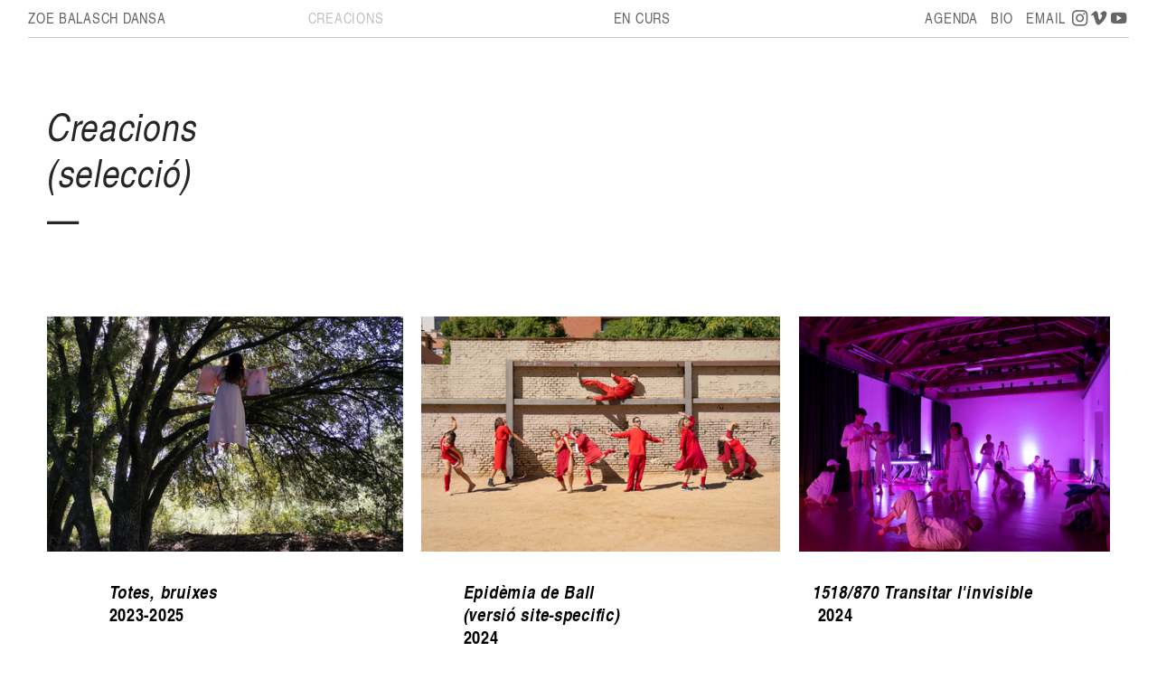

--- FILE ---
content_type: text/html; charset=UTF-8
request_url: https://zoebalaschdansa.com/INDEX
body_size: 36380
content:
<!DOCTYPE html>
<!-- 

        Running on cargo.site

-->
<html lang="en" data-predefined-style="true" data-css-presets="true" data-css-preset data-typography-preset>
	<head>
<script>
				var __cargo_context__ = 'live';
				var __cargo_js_ver__ = 'c=3744406473';
				var __cargo_maint__ = false;
				
				
			</script>
					<meta http-equiv="X-UA-Compatible" content="IE=edge,chrome=1">
		<meta http-equiv="Content-Type" content="text/html; charset=utf-8">
		<meta name="viewport" content="initial-scale=1.0, maximum-scale=1.0, user-scalable=no">
		
			<meta name="robots" content="index,follow">
		<title>ÍNDEX — zoebalaschdansa</title>
		<meta name="description" content="                       Creacions (selecció) —                            Totes, bruixes             2023-2025  ...">
				<meta name="twitter:card" content="summary_large_image">
		<meta name="twitter:title" content="ÍNDEX — zoebalaschdansa">
		<meta name="twitter:description" content="                       Creacions (selecció) —                            Totes, bruixes             2023-2025  ...">
		<meta name="twitter:image" content="https://freight.cargo.site/w/750/i/33e0cca79e8b699a9ff3d3723abd08799800e845eea2f9e15b7d66f8be7049e0/Wokshop-Thai-4.jpg">
		<meta property="og:locale" content="en_US">
		<meta property="og:title" content="ÍNDEX — zoebalaschdansa">
		<meta property="og:description" content="                       Creacions (selecció) —                            Totes, bruixes             2023-2025  ...">
		<meta property="og:url" content="https://zoebalaschdansa.com/INDEX">
		<meta property="og:image" content="https://freight.cargo.site/w/750/i/33e0cca79e8b699a9ff3d3723abd08799800e845eea2f9e15b7d66f8be7049e0/Wokshop-Thai-4.jpg">
		<meta property="og:type" content="website">

		<link rel="preconnect" href="https://static.cargo.site" crossorigin>
		<link rel="preconnect" href="https://freight.cargo.site" crossorigin>
				<link rel="preconnect" href="https://type.cargo.site" crossorigin>

		<!--<link rel="preload" href="https://static.cargo.site/assets/social/IconFont-Regular-0.9.3.woff2" as="font" type="font/woff" crossorigin>-->

		

		<link href="https://freight.cargo.site/t/original/i/b69f6134942d7808b4c93a3f4a436321b575c1d9687bfe9438c1a82c4d3a5ef7/IMG_20201018_203835.ico" rel="shortcut icon">
		<link href="https://zoebalaschdansa.com/rss" rel="alternate" type="application/rss+xml" title="zoebalaschdansa feed">

		<link href="https://zoebalaschdansa.com/stylesheet?c=3744406473&1732278454" id="member_stylesheet" rel="stylesheet" type="text/css" />
<style id="">@font-face{font-family:Icons;src:url(https://static.cargo.site/assets/social/IconFont-Regular-0.9.3.woff2);unicode-range:U+E000-E15C,U+F0000,U+FE0E}@font-face{font-family:Icons;src:url(https://static.cargo.site/assets/social/IconFont-Regular-0.9.3.woff2);font-weight:240;unicode-range:U+E000-E15C,U+F0000,U+FE0E}@font-face{font-family:Icons;src:url(https://static.cargo.site/assets/social/IconFont-Regular-0.9.3.woff2);unicode-range:U+E000-E15C,U+F0000,U+FE0E;font-weight:400}@font-face{font-family:Icons;src:url(https://static.cargo.site/assets/social/IconFont-Regular-0.9.3.woff2);unicode-range:U+E000-E15C,U+F0000,U+FE0E;font-weight:600}@font-face{font-family:Icons;src:url(https://static.cargo.site/assets/social/IconFont-Regular-0.9.3.woff2);unicode-range:U+E000-E15C,U+F0000,U+FE0E;font-weight:800}@font-face{font-family:Icons;src:url(https://static.cargo.site/assets/social/IconFont-Regular-0.9.3.woff2);unicode-range:U+E000-E15C,U+F0000,U+FE0E;font-style:italic}@font-face{font-family:Icons;src:url(https://static.cargo.site/assets/social/IconFont-Regular-0.9.3.woff2);unicode-range:U+E000-E15C,U+F0000,U+FE0E;font-weight:200;font-style:italic}@font-face{font-family:Icons;src:url(https://static.cargo.site/assets/social/IconFont-Regular-0.9.3.woff2);unicode-range:U+E000-E15C,U+F0000,U+FE0E;font-weight:400;font-style:italic}@font-face{font-family:Icons;src:url(https://static.cargo.site/assets/social/IconFont-Regular-0.9.3.woff2);unicode-range:U+E000-E15C,U+F0000,U+FE0E;font-weight:600;font-style:italic}@font-face{font-family:Icons;src:url(https://static.cargo.site/assets/social/IconFont-Regular-0.9.3.woff2);unicode-range:U+E000-E15C,U+F0000,U+FE0E;font-weight:800;font-style:italic}body.iconfont-loading,body.iconfont-loading *{color:transparent!important}body{-moz-osx-font-smoothing:grayscale;-webkit-font-smoothing:antialiased;-webkit-text-size-adjust:none}body.no-scroll{overflow:hidden}/*!
 * Content
 */.page{word-wrap:break-word}:focus{outline:0}.pointer-events-none{pointer-events:none}.pointer-events-auto{pointer-events:auto}.pointer-events-none .page_content .audio-player,.pointer-events-none .page_content .shop_product,.pointer-events-none .page_content a,.pointer-events-none .page_content audio,.pointer-events-none .page_content button,.pointer-events-none .page_content details,.pointer-events-none .page_content iframe,.pointer-events-none .page_content img,.pointer-events-none .page_content input,.pointer-events-none .page_content video{pointer-events:auto}.pointer-events-none .page_content *>a,.pointer-events-none .page_content>a{position:relative}s *{text-transform:inherit}#toolset{position:fixed;bottom:10px;right:10px;z-index:8}.mobile #toolset,.template_site_inframe #toolset{display:none}#toolset a{display:block;height:24px;width:24px;margin:0;padding:0;text-decoration:none;background:rgba(0,0,0,.2)}#toolset a:hover{background:rgba(0,0,0,.8)}[data-adminview] #toolset a,[data-adminview] #toolset_admin a{background:rgba(0,0,0,.04);pointer-events:none;cursor:default}#toolset_admin a:active{background:rgba(0,0,0,.7)}#toolset_admin a svg>*{transform:scale(1.1) translate(0,-.5px);transform-origin:50% 50%}#toolset_admin a svg{pointer-events:none;width:100%!important;height:auto!important}#following-container{overflow:auto;-webkit-overflow-scrolling:touch}#following-container iframe{height:100%;width:100%;position:absolute;top:0;left:0;right:0;bottom:0}:root{--following-width:-400px;--following-animation-duration:450ms}@keyframes following-open{0%{transform:translateX(0)}100%{transform:translateX(var(--following-width))}}@keyframes following-open-inverse{0%{transform:translateX(0)}100%{transform:translateX(calc(-1 * var(--following-width)))}}@keyframes following-close{0%{transform:translateX(var(--following-width))}100%{transform:translateX(0)}}@keyframes following-close-inverse{0%{transform:translateX(calc(-1 * var(--following-width)))}100%{transform:translateX(0)}}body.animate-left{animation:following-open var(--following-animation-duration);animation-fill-mode:both;animation-timing-function:cubic-bezier(.24,1,.29,1)}#following-container.animate-left{animation:following-close-inverse var(--following-animation-duration);animation-fill-mode:both;animation-timing-function:cubic-bezier(.24,1,.29,1)}#following-container.animate-left #following-frame{animation:following-close var(--following-animation-duration);animation-fill-mode:both;animation-timing-function:cubic-bezier(.24,1,.29,1)}body.animate-right{animation:following-close var(--following-animation-duration);animation-fill-mode:both;animation-timing-function:cubic-bezier(.24,1,.29,1)}#following-container.animate-right{animation:following-open-inverse var(--following-animation-duration);animation-fill-mode:both;animation-timing-function:cubic-bezier(.24,1,.29,1)}#following-container.animate-right #following-frame{animation:following-open var(--following-animation-duration);animation-fill-mode:both;animation-timing-function:cubic-bezier(.24,1,.29,1)}.slick-slider{position:relative;display:block;-moz-box-sizing:border-box;box-sizing:border-box;-webkit-user-select:none;-moz-user-select:none;-ms-user-select:none;user-select:none;-webkit-touch-callout:none;-khtml-user-select:none;-ms-touch-action:pan-y;touch-action:pan-y;-webkit-tap-highlight-color:transparent}.slick-list{position:relative;display:block;overflow:hidden;margin:0;padding:0}.slick-list:focus{outline:0}.slick-list.dragging{cursor:pointer;cursor:hand}.slick-slider .slick-list,.slick-slider .slick-track{transform:translate3d(0,0,0);will-change:transform}.slick-track{position:relative;top:0;left:0;display:block}.slick-track:after,.slick-track:before{display:table;content:'';width:1px;height:1px;margin-top:-1px;margin-left:-1px}.slick-track:after{clear:both}.slick-loading .slick-track{visibility:hidden}.slick-slide{display:none;float:left;height:100%;min-height:1px}[dir=rtl] .slick-slide{float:right}.content .slick-slide img{display:inline-block}.content .slick-slide img:not(.image-zoom){cursor:pointer}.content .scrub .slick-list,.content .scrub .slick-slide img:not(.image-zoom){cursor:ew-resize}body.slideshow-scrub-dragging *{cursor:ew-resize!important}.content .slick-slide img:not([src]),.content .slick-slide img[src='']{width:100%;height:auto}.slick-slide.slick-loading img{display:none}.slick-slide.dragging img{pointer-events:none}.slick-initialized .slick-slide{display:block}.slick-loading .slick-slide{visibility:hidden}.slick-vertical .slick-slide{display:block;height:auto;border:1px solid transparent}.slick-arrow.slick-hidden{display:none}.slick-arrow{position:absolute;z-index:9;width:0;top:0;height:100%;cursor:pointer;will-change:opacity;-webkit-transition:opacity 333ms cubic-bezier(.4,0,.22,1);transition:opacity 333ms cubic-bezier(.4,0,.22,1)}.slick-arrow.hidden{opacity:0}.slick-arrow svg{position:absolute;width:36px;height:36px;top:0;left:0;right:0;bottom:0;margin:auto;transform:translate(.25px,.25px)}.slick-arrow svg.right-arrow{transform:translate(.25px,.25px) scaleX(-1)}.slick-arrow svg:active{opacity:.75}.slick-arrow svg .arrow-shape{fill:none!important;stroke:#fff;stroke-linecap:square}.slick-arrow svg .arrow-outline{fill:none!important;stroke-width:2.5px;stroke:rgba(0,0,0,.6);stroke-linecap:square}.slick-arrow.slick-next{right:0;text-align:right}.slick-next svg,.wallpaper-navigation .slick-next svg{margin-right:10px}.mobile .slick-next svg{margin-right:10px}.slick-arrow.slick-prev{text-align:left}.slick-prev svg,.wallpaper-navigation .slick-prev svg{margin-left:10px}.mobile .slick-prev svg{margin-left:10px}.loading_animation{display:none;vertical-align:middle;z-index:15;line-height:0;pointer-events:none;border-radius:100%}.loading_animation.hidden{display:none}.loading_animation.pulsing{opacity:0;display:inline-block;animation-delay:.1s;-webkit-animation-delay:.1s;-moz-animation-delay:.1s;animation-duration:12s;animation-iteration-count:infinite;animation:fade-pulse-in .5s ease-in-out;-moz-animation:fade-pulse-in .5s ease-in-out;-webkit-animation:fade-pulse-in .5s ease-in-out;-webkit-animation-fill-mode:forwards;-moz-animation-fill-mode:forwards;animation-fill-mode:forwards}.loading_animation.pulsing.no-delay{animation-delay:0s;-webkit-animation-delay:0s;-moz-animation-delay:0s}.loading_animation div{border-radius:100%}.loading_animation div svg{max-width:100%;height:auto}.loading_animation div,.loading_animation div svg{width:20px;height:20px}.loading_animation.full-width svg{width:100%;height:auto}.loading_animation.full-width.big svg{width:100px;height:100px}.loading_animation div svg>*{fill:#ccc}.loading_animation div{-webkit-animation:spin-loading 12s ease-out;-webkit-animation-iteration-count:infinite;-moz-animation:spin-loading 12s ease-out;-moz-animation-iteration-count:infinite;animation:spin-loading 12s ease-out;animation-iteration-count:infinite}.loading_animation.hidden{display:none}[data-backdrop] .loading_animation{position:absolute;top:15px;left:15px;z-index:99}.loading_animation.position-absolute.middle{top:calc(50% - 10px);left:calc(50% - 10px)}.loading_animation.position-absolute.topleft{top:0;left:0}.loading_animation.position-absolute.middleright{top:calc(50% - 10px);right:1rem}.loading_animation.position-absolute.middleleft{top:calc(50% - 10px);left:1rem}.loading_animation.gray div svg>*{fill:#999}.loading_animation.gray-dark div svg>*{fill:#666}.loading_animation.gray-darker div svg>*{fill:#555}.loading_animation.gray-light div svg>*{fill:#ccc}.loading_animation.white div svg>*{fill:rgba(255,255,255,.85)}.loading_animation.blue div svg>*{fill:#698fff}.loading_animation.inline{display:inline-block;margin-bottom:.5ex}.loading_animation.inline.left{margin-right:.5ex}@-webkit-keyframes fade-pulse-in{0%{opacity:0}50%{opacity:.5}100%{opacity:1}}@-moz-keyframes fade-pulse-in{0%{opacity:0}50%{opacity:.5}100%{opacity:1}}@keyframes fade-pulse-in{0%{opacity:0}50%{opacity:.5}100%{opacity:1}}@-webkit-keyframes pulsate{0%{opacity:1}50%{opacity:0}100%{opacity:1}}@-moz-keyframes pulsate{0%{opacity:1}50%{opacity:0}100%{opacity:1}}@keyframes pulsate{0%{opacity:1}50%{opacity:0}100%{opacity:1}}@-webkit-keyframes spin-loading{0%{transform:rotate(0)}9%{transform:rotate(1050deg)}18%{transform:rotate(-1090deg)}20%{transform:rotate(-1080deg)}23%{transform:rotate(-1080deg)}28%{transform:rotate(-1095deg)}29%{transform:rotate(-1065deg)}34%{transform:rotate(-1080deg)}35%{transform:rotate(-1050deg)}40%{transform:rotate(-1065deg)}41%{transform:rotate(-1035deg)}44%{transform:rotate(-1035deg)}47%{transform:rotate(-2160deg)}50%{transform:rotate(-2160deg)}56%{transform:rotate(45deg)}60%{transform:rotate(45deg)}80%{transform:rotate(6120deg)}100%{transform:rotate(0)}}@keyframes spin-loading{0%{transform:rotate(0)}9%{transform:rotate(1050deg)}18%{transform:rotate(-1090deg)}20%{transform:rotate(-1080deg)}23%{transform:rotate(-1080deg)}28%{transform:rotate(-1095deg)}29%{transform:rotate(-1065deg)}34%{transform:rotate(-1080deg)}35%{transform:rotate(-1050deg)}40%{transform:rotate(-1065deg)}41%{transform:rotate(-1035deg)}44%{transform:rotate(-1035deg)}47%{transform:rotate(-2160deg)}50%{transform:rotate(-2160deg)}56%{transform:rotate(45deg)}60%{transform:rotate(45deg)}80%{transform:rotate(6120deg)}100%{transform:rotate(0)}}[grid-row]{align-items:flex-start;box-sizing:border-box;display:-webkit-box;display:-webkit-flex;display:-ms-flexbox;display:flex;-webkit-flex-wrap:wrap;-ms-flex-wrap:wrap;flex-wrap:wrap}[grid-col]{box-sizing:border-box}[grid-row] [grid-col].empty:after{content:"\0000A0";cursor:text}body.mobile[data-adminview=content-editproject] [grid-row] [grid-col].empty:after{display:none}[grid-col=auto]{-webkit-box-flex:1;-webkit-flex:1;-ms-flex:1;flex:1}[grid-col=x12]{width:100%}[grid-col=x11]{width:50%}[grid-col=x10]{width:33.33%}[grid-col=x9]{width:25%}[grid-col=x8]{width:20%}[grid-col=x7]{width:16.666666667%}[grid-col=x6]{width:14.285714286%}[grid-col=x5]{width:12.5%}[grid-col=x4]{width:11.111111111%}[grid-col=x3]{width:10%}[grid-col=x2]{width:9.090909091%}[grid-col=x1]{width:8.333333333%}[grid-col="1"]{width:8.33333%}[grid-col="2"]{width:16.66667%}[grid-col="3"]{width:25%}[grid-col="4"]{width:33.33333%}[grid-col="5"]{width:41.66667%}[grid-col="6"]{width:50%}[grid-col="7"]{width:58.33333%}[grid-col="8"]{width:66.66667%}[grid-col="9"]{width:75%}[grid-col="10"]{width:83.33333%}[grid-col="11"]{width:91.66667%}[grid-col="12"]{width:100%}body.mobile [grid-responsive] [grid-col]{width:100%;-webkit-box-flex:none;-webkit-flex:none;-ms-flex:none;flex:none}[data-ce-host=true][contenteditable=true] [grid-pad]{pointer-events:none}[data-ce-host=true][contenteditable=true] [grid-pad]>*{pointer-events:auto}[grid-pad="0"]{padding:0}[grid-pad="0.25"]{padding:.125rem}[grid-pad="0.5"]{padding:.25rem}[grid-pad="0.75"]{padding:.375rem}[grid-pad="1"]{padding:.5rem}[grid-pad="1.25"]{padding:.625rem}[grid-pad="1.5"]{padding:.75rem}[grid-pad="1.75"]{padding:.875rem}[grid-pad="2"]{padding:1rem}[grid-pad="2.5"]{padding:1.25rem}[grid-pad="3"]{padding:1.5rem}[grid-pad="3.5"]{padding:1.75rem}[grid-pad="4"]{padding:2rem}[grid-pad="5"]{padding:2.5rem}[grid-pad="6"]{padding:3rem}[grid-pad="7"]{padding:3.5rem}[grid-pad="8"]{padding:4rem}[grid-pad="9"]{padding:4.5rem}[grid-pad="10"]{padding:5rem}[grid-gutter="0"]{margin:0}[grid-gutter="0.5"]{margin:-.25rem}[grid-gutter="1"]{margin:-.5rem}[grid-gutter="1.5"]{margin:-.75rem}[grid-gutter="2"]{margin:-1rem}[grid-gutter="2.5"]{margin:-1.25rem}[grid-gutter="3"]{margin:-1.5rem}[grid-gutter="3.5"]{margin:-1.75rem}[grid-gutter="4"]{margin:-2rem}[grid-gutter="5"]{margin:-2.5rem}[grid-gutter="6"]{margin:-3rem}[grid-gutter="7"]{margin:-3.5rem}[grid-gutter="8"]{margin:-4rem}[grid-gutter="10"]{margin:-5rem}[grid-gutter="12"]{margin:-6rem}[grid-gutter="14"]{margin:-7rem}[grid-gutter="16"]{margin:-8rem}[grid-gutter="18"]{margin:-9rem}[grid-gutter="20"]{margin:-10rem}small{max-width:100%;text-decoration:inherit}img:not([src]),img[src='']{outline:1px solid rgba(177,177,177,.4);outline-offset:-1px;content:url([data-uri])}img.image-zoom{cursor:-webkit-zoom-in;cursor:-moz-zoom-in;cursor:zoom-in}#imprimatur{color:#333;font-size:10px;font-family:-apple-system,BlinkMacSystemFont,"Segoe UI",Roboto,Oxygen,Ubuntu,Cantarell,"Open Sans","Helvetica Neue",sans-serif,"Sans Serif",Icons;/*!System*/position:fixed;opacity:.3;right:-28px;bottom:160px;transform:rotate(270deg);-ms-transform:rotate(270deg);-webkit-transform:rotate(270deg);z-index:8;text-transform:uppercase;color:#999;opacity:.5;padding-bottom:2px;text-decoration:none}.mobile #imprimatur{display:none}bodycopy cargo-link a{font-family:-apple-system,BlinkMacSystemFont,"Segoe UI",Roboto,Oxygen,Ubuntu,Cantarell,"Open Sans","Helvetica Neue",sans-serif,"Sans Serif",Icons;/*!System*/font-size:12px;font-style:normal;font-weight:400;transform:rotate(270deg);text-decoration:none;position:fixed!important;right:-27px;bottom:100px;text-decoration:none;letter-spacing:normal;background:0 0;border:0;border-bottom:0;outline:0}/*! PhotoSwipe Default UI CSS by Dmitry Semenov | photoswipe.com | MIT license */.pswp--has_mouse .pswp__button--arrow--left,.pswp--has_mouse .pswp__button--arrow--right,.pswp__ui{visibility:visible}.pswp--minimal--dark .pswp__top-bar,.pswp__button{background:0 0}.pswp,.pswp__bg,.pswp__container,.pswp__img--placeholder,.pswp__zoom-wrap,.quick-view-navigation{-webkit-backface-visibility:hidden}.pswp__button{cursor:pointer;opacity:1;-webkit-appearance:none;transition:opacity .2s;-webkit-box-shadow:none;box-shadow:none}.pswp__button-close>svg{top:10px;right:10px;margin-left:auto}.pswp--touch .quick-view-navigation{display:none}.pswp__ui{-webkit-font-smoothing:auto;opacity:1;z-index:1550}.quick-view-navigation{will-change:opacity;-webkit-transition:opacity 333ms cubic-bezier(.4,0,.22,1);transition:opacity 333ms cubic-bezier(.4,0,.22,1)}.quick-view-navigation .pswp__group .pswp__button{pointer-events:auto}.pswp__button>svg{position:absolute;width:36px;height:36px}.quick-view-navigation .pswp__group:active svg{opacity:.75}.pswp__button svg .shape-shape{fill:#fff}.pswp__button svg .shape-outline{fill:#000}.pswp__button-prev>svg{top:0;bottom:0;left:10px;margin:auto}.pswp__button-next>svg{top:0;bottom:0;right:10px;margin:auto}.quick-view-navigation .pswp__group .pswp__button-prev{position:absolute;left:0;top:0;width:0;height:100%}.quick-view-navigation .pswp__group .pswp__button-next{position:absolute;right:0;top:0;width:0;height:100%}.quick-view-navigation .close-button,.quick-view-navigation .left-arrow,.quick-view-navigation .right-arrow{transform:translate(.25px,.25px)}.quick-view-navigation .right-arrow{transform:translate(.25px,.25px) scaleX(-1)}.pswp__button svg .shape-outline{fill:transparent!important;stroke:#000;stroke-width:2.5px;stroke-linecap:square}.pswp__button svg .shape-shape{fill:transparent!important;stroke:#fff;stroke-width:1.5px;stroke-linecap:square}.pswp__bg,.pswp__scroll-wrap,.pswp__zoom-wrap{width:100%;position:absolute}.quick-view-navigation .pswp__group .pswp__button-close{margin:0}.pswp__container,.pswp__item,.pswp__zoom-wrap{right:0;bottom:0;top:0;position:absolute;left:0}.pswp__ui--hidden .pswp__button{opacity:.001}.pswp__ui--hidden .pswp__button,.pswp__ui--hidden .pswp__button *{pointer-events:none}.pswp .pswp__ui.pswp__ui--displaynone{display:none}.pswp__element--disabled{display:none!important}/*! PhotoSwipe main CSS by Dmitry Semenov | photoswipe.com | MIT license */.pswp{position:fixed;display:none;height:100%;width:100%;top:0;left:0;right:0;bottom:0;margin:auto;-ms-touch-action:none;touch-action:none;z-index:9999999;-webkit-text-size-adjust:100%;line-height:initial;letter-spacing:initial;outline:0}.pswp img{max-width:none}.pswp--zoom-disabled .pswp__img{cursor:default!important}.pswp--animate_opacity{opacity:.001;will-change:opacity;-webkit-transition:opacity 333ms cubic-bezier(.4,0,.22,1);transition:opacity 333ms cubic-bezier(.4,0,.22,1)}.pswp--open{display:block}.pswp--zoom-allowed .pswp__img{cursor:-webkit-zoom-in;cursor:-moz-zoom-in;cursor:zoom-in}.pswp--zoomed-in .pswp__img{cursor:-webkit-grab;cursor:-moz-grab;cursor:grab}.pswp--dragging .pswp__img{cursor:-webkit-grabbing;cursor:-moz-grabbing;cursor:grabbing}.pswp__bg{left:0;top:0;height:100%;opacity:0;transform:translateZ(0);will-change:opacity}.pswp__scroll-wrap{left:0;top:0;height:100%}.pswp__container,.pswp__zoom-wrap{-ms-touch-action:none;touch-action:none}.pswp__container,.pswp__img{-webkit-user-select:none;-moz-user-select:none;-ms-user-select:none;user-select:none;-webkit-tap-highlight-color:transparent;-webkit-touch-callout:none}.pswp__zoom-wrap{-webkit-transform-origin:left top;-ms-transform-origin:left top;transform-origin:left top;-webkit-transition:-webkit-transform 222ms cubic-bezier(.4,0,.22,1);transition:transform 222ms cubic-bezier(.4,0,.22,1)}.pswp__bg{-webkit-transition:opacity 222ms cubic-bezier(.4,0,.22,1);transition:opacity 222ms cubic-bezier(.4,0,.22,1)}.pswp--animated-in .pswp__bg,.pswp--animated-in .pswp__zoom-wrap{-webkit-transition:none;transition:none}.pswp--hide-overflow .pswp__scroll-wrap,.pswp--hide-overflow.pswp{overflow:hidden}.pswp__img{position:absolute;width:auto;height:auto;top:0;left:0}.pswp__img--placeholder--blank{background:#222}.pswp--ie .pswp__img{width:100%!important;height:auto!important;left:0;top:0}.pswp__ui--idle{opacity:0}.pswp__error-msg{position:absolute;left:0;top:50%;width:100%;text-align:center;font-size:14px;line-height:16px;margin-top:-8px;color:#ccc}.pswp__error-msg a{color:#ccc;text-decoration:underline}.pswp__error-msg{font-family:-apple-system,BlinkMacSystemFont,"Segoe UI",Roboto,Oxygen,Ubuntu,Cantarell,"Open Sans","Helvetica Neue",sans-serif}.quick-view.mouse-down .iframe-item{pointer-events:none!important}.quick-view-caption-positioner{pointer-events:none;width:100%;height:100%}.quick-view-caption-wrapper{margin:auto;position:absolute;bottom:0;left:0;right:0}.quick-view-horizontal-align-left .quick-view-caption-wrapper{margin-left:0}.quick-view-horizontal-align-right .quick-view-caption-wrapper{margin-right:0}[data-quick-view-caption]{transition:.1s opacity ease-in-out;position:absolute;bottom:0;left:0;right:0}.quick-view-horizontal-align-left [data-quick-view-caption]{text-align:left}.quick-view-horizontal-align-right [data-quick-view-caption]{text-align:right}.quick-view-caption{transition:.1s opacity ease-in-out}.quick-view-caption>*{display:inline-block}.quick-view-caption *{pointer-events:auto}.quick-view-caption.hidden{opacity:0}.shop_product .dropdown_wrapper{flex:0 0 100%;position:relative}.shop_product select{appearance:none;-moz-appearance:none;-webkit-appearance:none;outline:0;-webkit-font-smoothing:antialiased;-moz-osx-font-smoothing:grayscale;cursor:pointer;border-radius:0;white-space:nowrap;overflow:hidden!important;text-overflow:ellipsis}.shop_product select.dropdown::-ms-expand{display:none}.shop_product a{cursor:pointer;border-bottom:none;text-decoration:none}.shop_product a.out-of-stock{pointer-events:none}body.audio-player-dragging *{cursor:ew-resize!important}.audio-player{display:inline-flex;flex:1 0 calc(100% - 2px);width:calc(100% - 2px)}.audio-player .button{height:100%;flex:0 0 3.3rem;display:flex}.audio-player .separator{left:3.3rem;height:100%}.audio-player .buffer{width:0%;height:100%;transition:left .3s linear,width .3s linear}.audio-player.seeking .buffer{transition:left 0s,width 0s}.audio-player.seeking{user-select:none;-webkit-user-select:none;cursor:ew-resize}.audio-player.seeking *{user-select:none;-webkit-user-select:none;cursor:ew-resize}.audio-player .bar{overflow:hidden;display:flex;justify-content:space-between;align-content:center;flex-grow:1}.audio-player .progress{width:0%;height:100%;transition:width .3s linear}.audio-player.seeking .progress{transition:width 0s}.audio-player .pause,.audio-player .play{cursor:pointer;height:100%}.audio-player .note-icon{margin:auto 0;order:2;flex:0 1 auto}.audio-player .title{white-space:nowrap;overflow:hidden;text-overflow:ellipsis;pointer-events:none;user-select:none;padding:.5rem 0 .5rem 1rem;margin:auto auto auto 0;flex:0 3 auto;min-width:0;width:100%}.audio-player .total-time{flex:0 1 auto;margin:auto 0}.audio-player .current-time,.audio-player .play-text{flex:0 1 auto;margin:auto 0}.audio-player .stream-anim{user-select:none;margin:auto auto auto 0}.audio-player .stream-anim span{display:inline-block}.audio-player .buffer,.audio-player .current-time,.audio-player .note-svg,.audio-player .play-text,.audio-player .separator,.audio-player .total-time{user-select:none;pointer-events:none}.audio-player .buffer,.audio-player .play-text,.audio-player .progress{position:absolute}.audio-player,.audio-player .bar,.audio-player .button,.audio-player .current-time,.audio-player .note-icon,.audio-player .pause,.audio-player .play,.audio-player .total-time{position:relative}body.mobile .audio-player,body.mobile .audio-player *{-webkit-touch-callout:none}#standalone-admin-frame{border:0;width:400px;position:absolute;right:0;top:0;height:100vh;z-index:99}body[standalone-admin=true] #standalone-admin-frame{transform:translate(0,0)}body[standalone-admin=true] .main_container{width:calc(100% - 400px)}body[standalone-admin=false] #standalone-admin-frame{transform:translate(100%,0)}body[standalone-admin=false] .main_container{width:100%}.toggle_standaloneAdmin{position:fixed;top:0;right:400px;height:40px;width:40px;z-index:999;cursor:pointer;background-color:rgba(0,0,0,.4)}.toggle_standaloneAdmin:active{opacity:.7}body[standalone-admin=false] .toggle_standaloneAdmin{right:0}.toggle_standaloneAdmin *{color:#fff;fill:#fff}.toggle_standaloneAdmin svg{padding:6px;width:100%;height:100%;opacity:.85}body[standalone-admin=false] .toggle_standaloneAdmin #close,body[standalone-admin=true] .toggle_standaloneAdmin #backdropsettings{display:none}.toggle_standaloneAdmin>div{width:100%;height:100%}#admin_toggle_button{position:fixed;top:50%;transform:translate(0,-50%);right:400px;height:36px;width:12px;z-index:999;cursor:pointer;background-color:rgba(0,0,0,.09);padding-left:2px;margin-right:5px}#admin_toggle_button .bar{content:'';background:rgba(0,0,0,.09);position:fixed;width:5px;bottom:0;top:0;z-index:10}#admin_toggle_button:active{background:rgba(0,0,0,.065)}#admin_toggle_button *{color:#fff;fill:#fff}#admin_toggle_button svg{padding:0;width:16px;height:36px;margin-left:1px;opacity:1}#admin_toggle_button svg *{fill:#fff;opacity:1}#admin_toggle_button[data-state=closed] .toggle_admin_close{display:none}#admin_toggle_button[data-state=closed],#admin_toggle_button[data-state=closed] .toggle_admin_open{width:20px;cursor:pointer;margin:0}#admin_toggle_button[data-state=closed] svg{margin-left:2px}#admin_toggle_button[data-state=open] .toggle_admin_open{display:none}select,select *{text-rendering:auto!important}b b{font-weight:inherit}*{-webkit-box-sizing:border-box;-moz-box-sizing:border-box;box-sizing:border-box}customhtml>*{position:relative;z-index:10}body,html{min-height:100vh;margin:0;padding:0}html{touch-action:manipulation;position:relative;background-color:#fff}.main_container{min-height:100vh;width:100%;overflow:hidden}.container{display:-webkit-box;display:-webkit-flex;display:-moz-box;display:-ms-flexbox;display:flex;-webkit-flex-wrap:wrap;-moz-flex-wrap:wrap;-ms-flex-wrap:wrap;flex-wrap:wrap;max-width:100%;width:100%;overflow:visible}.container{align-items:flex-start;-webkit-align-items:flex-start}.page{z-index:2}.page ul li>text-limit{display:block}.content,.content_container,.pinned{-webkit-flex:1 0 auto;-moz-flex:1 0 auto;-ms-flex:1 0 auto;flex:1 0 auto;max-width:100%}.content_container{width:100%}.content_container.full_height{min-height:100vh}.page_background{position:absolute;top:0;left:0;width:100%;height:100%}.page_container{position:relative;overflow:visible;width:100%}.backdrop{position:absolute;top:0;z-index:1;width:100%;height:100%;max-height:100vh}.backdrop>div{position:absolute;top:0;left:0;width:100%;height:100%;-webkit-backface-visibility:hidden;backface-visibility:hidden;transform:translate3d(0,0,0);contain:strict}[data-backdrop].backdrop>div[data-overflowing]{max-height:100vh;position:absolute;top:0;left:0}body.mobile [split-responsive]{display:flex;flex-direction:column}body.mobile [split-responsive] .container{width:100%;order:2}body.mobile [split-responsive] .backdrop{position:relative;height:50vh;width:100%;order:1}body.mobile [split-responsive] [data-auxiliary].backdrop{position:absolute;height:50vh;width:100%;order:1}.page{position:relative;z-index:2}img[data-align=left]{float:left}img[data-align=right]{float:right}[data-rotation]{transform-origin:center center}.content .page_content:not([contenteditable=true]) [data-draggable]{pointer-events:auto!important;backface-visibility:hidden}.preserve-3d{-moz-transform-style:preserve-3d;transform-style:preserve-3d}.content .page_content:not([contenteditable=true]) [data-draggable] iframe{pointer-events:none!important}.dragging-active iframe{pointer-events:none!important}.content .page_content:not([contenteditable=true]) [data-draggable]:active{opacity:1}.content .scroll-transition-fade{transition:transform 1s ease-in-out,opacity .8s ease-in-out}.content .scroll-transition-fade.below-viewport{opacity:0;transform:translateY(40px)}.mobile.full_width .page_container:not([split-layout]) .container_width{width:100%}[data-view=pinned_bottom] .bottom_pin_invisibility{visibility:hidden}.pinned{position:relative;width:100%}.pinned .page_container.accommodate:not(.fixed):not(.overlay){z-index:2}.pinned .page_container.overlay{position:absolute;z-index:4}.pinned .page_container.overlay.fixed{position:fixed}.pinned .page_container.overlay.fixed .page{max-height:100vh;-webkit-overflow-scrolling:touch}.pinned .page_container.overlay.fixed .page.allow-scroll{overflow-y:auto;overflow-x:hidden}.pinned .page_container.overlay.fixed .page.allow-scroll{align-items:flex-start;-webkit-align-items:flex-start}.pinned .page_container .page.allow-scroll::-webkit-scrollbar{width:0;background:0 0;display:none}.pinned.pinned_top .page_container.overlay{left:0;top:0}.pinned.pinned_bottom .page_container.overlay{left:0;bottom:0}div[data-container=set]:empty{margin-top:1px}.thumbnails{position:relative;z-index:1}[thumbnails=grid]{align-items:baseline}[thumbnails=justify] .thumbnail{box-sizing:content-box}[thumbnails][data-padding-zero] .thumbnail{margin-bottom:-1px}[thumbnails=montessori] .thumbnail{pointer-events:auto;position:absolute}[thumbnails] .thumbnail>a{display:block;text-decoration:none}[thumbnails=montessori]{height:0}[thumbnails][data-resizing],[thumbnails][data-resizing] *{cursor:nwse-resize}[thumbnails] .thumbnail .resize-handle{cursor:nwse-resize;width:26px;height:26px;padding:5px;position:absolute;opacity:.75;right:-1px;bottom:-1px;z-index:100}[thumbnails][data-resizing] .resize-handle{display:none}[thumbnails] .thumbnail .resize-handle svg{position:absolute;top:0;left:0}[thumbnails] .thumbnail .resize-handle:hover{opacity:1}[data-can-move].thumbnail .resize-handle svg .resize_path_outline{fill:#fff}[data-can-move].thumbnail .resize-handle svg .resize_path{fill:#000}[thumbnails=montessori] .thumbnail_sizer{height:0;width:100%;position:relative;padding-bottom:100%;pointer-events:none}[thumbnails] .thumbnail img{display:block;min-height:3px;margin-bottom:0}[thumbnails] .thumbnail img:not([src]),img[src=""]{margin:0!important;width:100%;min-height:3px;height:100%!important;position:absolute}[aspect-ratio="1x1"].thumb_image{height:0;padding-bottom:100%;overflow:hidden}[aspect-ratio="4x3"].thumb_image{height:0;padding-bottom:75%;overflow:hidden}[aspect-ratio="16x9"].thumb_image{height:0;padding-bottom:56.25%;overflow:hidden}[thumbnails] .thumb_image{width:100%;position:relative}[thumbnails][thumbnail-vertical-align=top]{align-items:flex-start}[thumbnails][thumbnail-vertical-align=middle]{align-items:center}[thumbnails][thumbnail-vertical-align=bottom]{align-items:baseline}[thumbnails][thumbnail-horizontal-align=left]{justify-content:flex-start}[thumbnails][thumbnail-horizontal-align=middle]{justify-content:center}[thumbnails][thumbnail-horizontal-align=right]{justify-content:flex-end}.thumb_image.default_image>svg{position:absolute;top:0;left:0;bottom:0;right:0;width:100%;height:100%}.thumb_image.default_image{outline:1px solid #ccc;outline-offset:-1px;position:relative}.mobile.full_width [data-view=Thumbnail] .thumbnails_width{width:100%}.content [data-draggable] a:active,.content [data-draggable] img:active{opacity:initial}.content .draggable-dragging{opacity:initial}[data-draggable].draggable_visible{visibility:visible}[data-draggable].draggable_hidden{visibility:hidden}.gallery_card [data-draggable],.marquee [data-draggable]{visibility:inherit}[data-draggable]{visibility:visible;background-color:rgba(0,0,0,.003)}#site_menu_panel_container .image-gallery:not(.initialized){height:0;padding-bottom:100%;min-height:initial}.image-gallery:not(.initialized){min-height:100vh;visibility:hidden;width:100%}.image-gallery .gallery_card img{display:block;width:100%;height:auto}.image-gallery .gallery_card{transform-origin:center}.image-gallery .gallery_card.dragging{opacity:.1;transform:initial!important}.image-gallery:not([image-gallery=slideshow]) .gallery_card iframe:only-child,.image-gallery:not([image-gallery=slideshow]) .gallery_card video:only-child{width:100%;height:100%;top:0;left:0;position:absolute}.image-gallery[image-gallery=slideshow] .gallery_card video[muted][autoplay]:not([controls]),.image-gallery[image-gallery=slideshow] .gallery_card video[muted][data-autoplay]:not([controls]){pointer-events:none}.image-gallery [image-gallery-pad="0"] video:only-child{object-fit:cover;height:calc(100% + 1px)}div.image-gallery>a,div.image-gallery>iframe,div.image-gallery>img,div.image-gallery>video{display:none}[image-gallery-row]{align-items:flex-start;box-sizing:border-box;display:-webkit-box;display:-webkit-flex;display:-ms-flexbox;display:flex;-webkit-flex-wrap:wrap;-ms-flex-wrap:wrap;flex-wrap:wrap}.image-gallery .gallery_card_image{width:100%;position:relative}[data-predefined-style=true] .image-gallery a.gallery_card{display:block;border:none}[image-gallery-col]{box-sizing:border-box}[image-gallery-col=x12]{width:100%}[image-gallery-col=x11]{width:50%}[image-gallery-col=x10]{width:33.33%}[image-gallery-col=x9]{width:25%}[image-gallery-col=x8]{width:20%}[image-gallery-col=x7]{width:16.666666667%}[image-gallery-col=x6]{width:14.285714286%}[image-gallery-col=x5]{width:12.5%}[image-gallery-col=x4]{width:11.111111111%}[image-gallery-col=x3]{width:10%}[image-gallery-col=x2]{width:9.090909091%}[image-gallery-col=x1]{width:8.333333333%}.content .page_content [image-gallery-pad].image-gallery{pointer-events:none}.content .page_content [image-gallery-pad].image-gallery .gallery_card_image>*,.content .page_content [image-gallery-pad].image-gallery .gallery_image_caption{pointer-events:auto}.content .page_content [image-gallery-pad="0"]{padding:0}.content .page_content [image-gallery-pad="0.25"]{padding:.125rem}.content .page_content [image-gallery-pad="0.5"]{padding:.25rem}.content .page_content [image-gallery-pad="0.75"]{padding:.375rem}.content .page_content [image-gallery-pad="1"]{padding:.5rem}.content .page_content [image-gallery-pad="1.25"]{padding:.625rem}.content .page_content [image-gallery-pad="1.5"]{padding:.75rem}.content .page_content [image-gallery-pad="1.75"]{padding:.875rem}.content .page_content [image-gallery-pad="2"]{padding:1rem}.content .page_content [image-gallery-pad="2.5"]{padding:1.25rem}.content .page_content [image-gallery-pad="3"]{padding:1.5rem}.content .page_content [image-gallery-pad="3.5"]{padding:1.75rem}.content .page_content [image-gallery-pad="4"]{padding:2rem}.content .page_content [image-gallery-pad="5"]{padding:2.5rem}.content .page_content [image-gallery-pad="6"]{padding:3rem}.content .page_content [image-gallery-pad="7"]{padding:3.5rem}.content .page_content [image-gallery-pad="8"]{padding:4rem}.content .page_content [image-gallery-pad="9"]{padding:4.5rem}.content .page_content [image-gallery-pad="10"]{padding:5rem}.content .page_content [image-gallery-gutter="0"]{margin:0}.content .page_content [image-gallery-gutter="0.5"]{margin:-.25rem}.content .page_content [image-gallery-gutter="1"]{margin:-.5rem}.content .page_content [image-gallery-gutter="1.5"]{margin:-.75rem}.content .page_content [image-gallery-gutter="2"]{margin:-1rem}.content .page_content [image-gallery-gutter="2.5"]{margin:-1.25rem}.content .page_content [image-gallery-gutter="3"]{margin:-1.5rem}.content .page_content [image-gallery-gutter="3.5"]{margin:-1.75rem}.content .page_content [image-gallery-gutter="4"]{margin:-2rem}.content .page_content [image-gallery-gutter="5"]{margin:-2.5rem}.content .page_content [image-gallery-gutter="6"]{margin:-3rem}.content .page_content [image-gallery-gutter="7"]{margin:-3.5rem}.content .page_content [image-gallery-gutter="8"]{margin:-4rem}.content .page_content [image-gallery-gutter="10"]{margin:-5rem}.content .page_content [image-gallery-gutter="12"]{margin:-6rem}.content .page_content [image-gallery-gutter="14"]{margin:-7rem}.content .page_content [image-gallery-gutter="16"]{margin:-8rem}.content .page_content [image-gallery-gutter="18"]{margin:-9rem}.content .page_content [image-gallery-gutter="20"]{margin:-10rem}[image-gallery=slideshow]:not(.initialized)>*{min-height:1px;opacity:0;min-width:100%}[image-gallery=slideshow][data-constrained-by=height] [image-gallery-vertical-align].slick-track{align-items:flex-start}[image-gallery=slideshow] img.image-zoom:active{opacity:initial}[image-gallery=slideshow].slick-initialized .gallery_card{pointer-events:none}[image-gallery=slideshow].slick-initialized .gallery_card.slick-current{pointer-events:auto}[image-gallery=slideshow] .gallery_card:not(.has_caption){line-height:0}.content .page_content [image-gallery=slideshow].image-gallery>*{pointer-events:auto}.content [image-gallery=slideshow].image-gallery.slick-initialized .gallery_card{overflow:hidden;margin:0;display:flex;flex-flow:row wrap;flex-shrink:0}.content [image-gallery=slideshow].image-gallery.slick-initialized .gallery_card.slick-current{overflow:visible}[image-gallery=slideshow] .gallery_image_caption{opacity:1;transition:opacity .3s;-webkit-transition:opacity .3s;width:100%;margin-left:auto;margin-right:auto;clear:both}[image-gallery-horizontal-align=left] .gallery_image_caption{text-align:left}[image-gallery-horizontal-align=middle] .gallery_image_caption{text-align:center}[image-gallery-horizontal-align=right] .gallery_image_caption{text-align:right}[image-gallery=slideshow][data-slideshow-in-transition] .gallery_image_caption{opacity:0;transition:opacity .3s;-webkit-transition:opacity .3s}[image-gallery=slideshow] .gallery_card_image{width:initial;margin:0;display:inline-block}[image-gallery=slideshow] .gallery_card img{margin:0;display:block}[image-gallery=slideshow][data-exploded]{align-items:flex-start;box-sizing:border-box;display:-webkit-box;display:-webkit-flex;display:-ms-flexbox;display:flex;-webkit-flex-wrap:wrap;-ms-flex-wrap:wrap;flex-wrap:wrap;justify-content:flex-start;align-content:flex-start}[image-gallery=slideshow][data-exploded] .gallery_card{padding:1rem;width:16.666%}[image-gallery=slideshow][data-exploded] .gallery_card_image{height:0;display:block;width:100%}[image-gallery=grid]{align-items:baseline}[image-gallery=grid] .gallery_card.has_caption .gallery_card_image{display:block}[image-gallery=grid] [image-gallery-pad="0"].gallery_card{margin-bottom:-1px}[image-gallery=grid] .gallery_card img{margin:0}[image-gallery=columns] .gallery_card img{margin:0}[image-gallery=justify]{align-items:flex-start}[image-gallery=justify] .gallery_card img{margin:0}[image-gallery=montessori][image-gallery-row]{display:block}[image-gallery=montessori] a.gallery_card,[image-gallery=montessori] div.gallery_card{position:absolute;pointer-events:auto}[image-gallery=montessori][data-can-move] .gallery_card,[image-gallery=montessori][data-can-move] .gallery_card .gallery_card_image,[image-gallery=montessori][data-can-move] .gallery_card .gallery_card_image>*{cursor:move}[image-gallery=montessori]{position:relative;height:0}[image-gallery=freeform] .gallery_card{position:relative}[image-gallery=freeform] [image-gallery-pad="0"].gallery_card{margin-bottom:-1px}[image-gallery-vertical-align]{display:flex;flex-flow:row wrap}[image-gallery-vertical-align].slick-track{display:flex;flex-flow:row nowrap}.image-gallery .slick-list{margin-bottom:-.3px}[image-gallery-vertical-align=top]{align-content:flex-start;align-items:flex-start}[image-gallery-vertical-align=middle]{align-items:center;align-content:center}[image-gallery-vertical-align=bottom]{align-content:flex-end;align-items:flex-end}[image-gallery-horizontal-align=left]{justify-content:flex-start}[image-gallery-horizontal-align=middle]{justify-content:center}[image-gallery-horizontal-align=right]{justify-content:flex-end}.image-gallery[data-resizing],.image-gallery[data-resizing] *{cursor:nwse-resize!important}.image-gallery .gallery_card .resize-handle,.image-gallery .gallery_card .resize-handle *{cursor:nwse-resize!important}.image-gallery .gallery_card .resize-handle{width:26px;height:26px;padding:5px;position:absolute;opacity:.75;right:-1px;bottom:-1px;z-index:10}.image-gallery[data-resizing] .resize-handle{display:none}.image-gallery .gallery_card .resize-handle svg{cursor:nwse-resize!important;position:absolute;top:0;left:0}.image-gallery .gallery_card .resize-handle:hover{opacity:1}[data-can-move].gallery_card .resize-handle svg .resize_path_outline{fill:#fff}[data-can-move].gallery_card .resize-handle svg .resize_path{fill:#000}[image-gallery=montessori] .thumbnail_sizer{height:0;width:100%;position:relative;padding-bottom:100%;pointer-events:none}#site_menu_button{display:block;text-decoration:none;pointer-events:auto;z-index:9;vertical-align:top;cursor:pointer;box-sizing:content-box;font-family:Icons}#site_menu_button.custom_icon{padding:0;line-height:0}#site_menu_button.custom_icon img{width:100%;height:auto}#site_menu_wrapper.disabled #site_menu_button{display:none}#site_menu_wrapper.mobile_only #site_menu_button{display:none}body.mobile #site_menu_wrapper.mobile_only:not(.disabled) #site_menu_button:not(.active){display:block}#site_menu_panel_container[data-type=cargo_menu] #site_menu_panel{display:block;position:fixed;top:0;right:0;bottom:0;left:0;z-index:10;cursor:default}.site_menu{pointer-events:auto;position:absolute;z-index:11;top:0;bottom:0;line-height:0;max-width:400px;min-width:300px;font-size:20px;text-align:left;background:rgba(20,20,20,.95);padding:20px 30px 90px 30px;overflow-y:auto;overflow-x:hidden;display:-webkit-box;display:-webkit-flex;display:-ms-flexbox;display:flex;-webkit-box-orient:vertical;-webkit-box-direction:normal;-webkit-flex-direction:column;-ms-flex-direction:column;flex-direction:column;-webkit-box-pack:start;-webkit-justify-content:flex-start;-ms-flex-pack:start;justify-content:flex-start}body.mobile #site_menu_wrapper .site_menu{-webkit-overflow-scrolling:touch;min-width:auto;max-width:100%;width:100%;padding:20px}#site_menu_wrapper[data-sitemenu-position=bottom-left] #site_menu,#site_menu_wrapper[data-sitemenu-position=top-left] #site_menu{left:0}#site_menu_wrapper[data-sitemenu-position=bottom-right] #site_menu,#site_menu_wrapper[data-sitemenu-position=top-right] #site_menu{right:0}#site_menu_wrapper[data-type=page] .site_menu{right:0;left:0;width:100%;padding:0;margin:0;background:0 0}.site_menu_wrapper.open .site_menu{display:block}.site_menu div{display:block}.site_menu a{text-decoration:none;display:inline-block;color:rgba(255,255,255,.75);max-width:100%;overflow:hidden;white-space:nowrap;text-overflow:ellipsis;line-height:1.4}.site_menu div a.active{color:rgba(255,255,255,.4)}.site_menu div.set-link>a{font-weight:700}.site_menu div.hidden{display:none}.site_menu .close{display:block;position:absolute;top:0;right:10px;font-size:60px;line-height:50px;font-weight:200;color:rgba(255,255,255,.4);cursor:pointer;user-select:none}#site_menu_panel_container .page_container{position:relative;overflow:hidden;background:0 0;z-index:2}#site_menu_panel_container .site_menu_page_wrapper{position:fixed;top:0;left:0;overflow-y:auto;-webkit-overflow-scrolling:touch;height:100%;width:100%;z-index:100}#site_menu_panel_container .site_menu_page_wrapper .backdrop{pointer-events:none}#site_menu_panel_container #site_menu_page_overlay{position:fixed;top:0;right:0;bottom:0;left:0;cursor:default;z-index:1}#shop_button{display:block;text-decoration:none;pointer-events:auto;z-index:9;vertical-align:top;cursor:pointer;box-sizing:content-box;font-family:Icons}#shop_button.custom_icon{padding:0;line-height:0}#shop_button.custom_icon img{width:100%;height:auto}#shop_button.disabled{display:none}.loading[data-loading]{display:none;position:fixed;bottom:8px;left:8px;z-index:100}.new_site_button_wrapper{font-size:1.8rem;font-weight:400;color:rgba(0,0,0,.85);font-family:-apple-system,BlinkMacSystemFont,'Segoe UI',Roboto,Oxygen,Ubuntu,Cantarell,'Open Sans','Helvetica Neue',sans-serif,'Sans Serif',Icons;font-style:normal;line-height:1.4;color:#fff;position:fixed;bottom:0;right:0;z-index:999}body.template_site #toolset{display:none!important}body.mobile .new_site_button{display:none}.new_site_button{display:flex;height:44px;cursor:pointer}.new_site_button .plus{width:44px;height:100%}.new_site_button .plus svg{width:100%;height:100%}.new_site_button .plus svg line{stroke:#000;stroke-width:2px}.new_site_button .plus:after,.new_site_button .plus:before{content:'';width:30px;height:2px}.new_site_button .text{background:#0fce83;display:none;padding:7.5px 15px 7.5px 15px;height:100%;font-size:20px;color:#222}.new_site_button:active{opacity:.8}.new_site_button.show_full .text{display:block}.new_site_button.show_full .plus{display:none}html:not(.admin-wrapper) .template_site #confirm_modal [data-progress] .progress-indicator:after{content:'Generating Site...';padding:7.5px 15px;right:-200px;color:#000}bodycopy svg.marker-overlay,bodycopy svg.marker-overlay *{transform-origin:0 0;-webkit-transform-origin:0 0;box-sizing:initial}bodycopy svg#svgroot{box-sizing:initial}bodycopy svg.marker-overlay{padding:inherit;position:absolute;left:0;top:0;width:100%;height:100%;min-height:1px;overflow:visible;pointer-events:none;z-index:999}bodycopy svg.marker-overlay *{pointer-events:initial}bodycopy svg.marker-overlay text{letter-spacing:initial}bodycopy svg.marker-overlay a{cursor:pointer}.marquee:not(.torn-down){overflow:hidden;width:100%;position:relative;padding-bottom:.25em;padding-top:.25em;margin-bottom:-.25em;margin-top:-.25em;contain:layout}.marquee .marquee_contents{will-change:transform;display:flex;flex-direction:column}.marquee[behavior][direction].torn-down{white-space:normal}.marquee[behavior=bounce] .marquee_contents{display:block;float:left;clear:both}.marquee[behavior=bounce] .marquee_inner{display:block}.marquee[behavior=bounce][direction=vertical] .marquee_contents{width:100%}.marquee[behavior=bounce][direction=diagonal] .marquee_inner:last-child,.marquee[behavior=bounce][direction=vertical] .marquee_inner:last-child{position:relative;visibility:hidden}.marquee[behavior=bounce][direction=horizontal],.marquee[behavior=scroll][direction=horizontal]{white-space:pre}.marquee[behavior=scroll][direction=horizontal] .marquee_contents{display:inline-flex;white-space:nowrap;min-width:100%}.marquee[behavior=scroll][direction=horizontal] .marquee_inner{min-width:100%}.marquee[behavior=scroll] .marquee_inner:first-child{will-change:transform;position:absolute;width:100%;top:0;left:0}.cycle{display:none}</style>
<script type="text/json" data-set="defaults" >{"current_offset":0,"current_page":1,"cargo_url":"zoebalaschdansa","is_domain":true,"is_mobile":false,"is_tablet":false,"is_phone":false,"api_path":"https:\/\/zoebalaschdansa.com\/_api","is_editor":false,"is_template":false,"is_direct_link":true,"direct_link_pid":21958557}</script>
<script type="text/json" data-set="DisplayOptions" >{"user_id":1277674,"pagination_count":24,"title_in_project":true,"disable_project_scroll":false,"learning_cargo_seen":true,"resource_url":null,"use_sets":null,"sets_are_clickable":null,"set_links_position":null,"sticky_pages":null,"total_projects":0,"slideshow_responsive":false,"slideshow_thumbnails_header":true,"layout_options":{"content_position":"center_cover","content_width":"100","content_margin":"5","main_margin":"3","text_alignment":"text_left","vertical_position":"vertical_top","bgcolor":"#fff","WebFontConfig":{"cargo":{"families":{"TeX Gyre Heros Condensed":{"variants":["n4","i4","n7","i7"]}}},"system":{"families":{"-apple-system":{"variants":["n4"]}}}},"links_orientation":"links_horizontal","viewport_size":"phone","mobile_zoom":"21","mobile_view":"desktop","mobile_padding":"-6","mobile_formatting":false,"width_unit":"rem","text_width":"66","is_feed":false,"limit_vertical_images":false,"image_zoom":true,"mobile_images_full_width":true,"responsive_columns":"1","responsive_thumbnails_padding":"0.7","enable_sitemenu":false,"sitemenu_mobileonly":false,"menu_position":"top-left","sitemenu_option":"cargo_menu","responsive_row_height":"75","advanced_padding_enabled":false,"main_margin_top":"3","main_margin_right":"3","main_margin_bottom":"3","main_margin_left":"3","mobile_pages_full_width":true,"scroll_transition":false,"image_full_zoom":false,"quick_view_height":"100","quick_view_width":"100","quick_view_alignment":"quick_view_center_center","advanced_quick_view_padding_enabled":false,"quick_view_padding":"2.5","quick_view_padding_top":"2.5","quick_view_padding_bottom":"2.5","quick_view_padding_left":"2.5","quick_view_padding_right":"2.5","quick_content_alignment":"quick_content_center_center","close_quick_view_on_scroll":true,"show_quick_view_ui":true,"quick_view_bgcolor":"rgba(0, 0, 0, 0.95)","quick_view_caption":false},"element_sort":{"no-group":[{"name":"Navigation","isActive":true},{"name":"Header Text","isActive":true},{"name":"Content","isActive":true},{"name":"Header Image","isActive":false}]},"site_menu_options":{"display_type":"page","enable":true,"mobile_only":true,"position":"top-right","single_page_id":21958564,"icon":"\ue131","show_homepage":true,"single_page_url":"Menu","custom_icon":false},"ecommerce_options":{"enable_ecommerce_button":false,"shop_button_position":"top-right","shop_icon":"text","custom_icon":false,"shop_icon_text":"CART &lt;(#)&gt;","icon":"","enable_geofencing":false,"enabled_countries":["AF","AX","AL","DZ","AS","AD","AO","AI","AQ","AG","AR","AM","AW","AU","AT","AZ","BS","BH","BD","BB","BY","BE","BZ","BJ","BM","BT","BO","BQ","BA","BW","BV","BR","IO","BN","BG","BF","BI","KH","CM","CA","CV","KY","CF","TD","CL","CN","CX","CC","CO","KM","CG","CD","CK","CR","CI","HR","CU","CW","CY","CZ","DK","DJ","DM","DO","EC","EG","SV","GQ","ER","EE","ET","FK","FO","FJ","FI","FR","GF","PF","TF","GA","GM","GE","DE","GH","GI","GR","GL","GD","GP","GU","GT","GG","GN","GW","GY","HT","HM","VA","HN","HK","HU","IS","IN","ID","IR","IQ","IE","IM","IL","IT","JM","JP","JE","JO","KZ","KE","KI","KP","KR","KW","KG","LA","LV","LB","LS","LR","LY","LI","LT","LU","MO","MK","MG","MW","MY","MV","ML","MT","MH","MQ","MR","MU","YT","MX","FM","MD","MC","MN","ME","MS","MA","MZ","MM","NA","NR","NP","NL","NC","NZ","NI","NE","NG","NU","NF","MP","NO","OM","PK","PW","PS","PA","PG","PY","PE","PH","PN","PL","PT","PR","QA","RE","RO","RU","RW","BL","SH","KN","LC","MF","PM","VC","WS","SM","ST","SA","SN","RS","SC","SL","SG","SX","SK","SI","SB","SO","ZA","GS","SS","ES","LK","SD","SR","SJ","SZ","SE","CH","SY","TW","TJ","TZ","TH","TL","TG","TK","TO","TT","TN","TR","TM","TC","TV","UG","UA","AE","GB","US","UM","UY","UZ","VU","VE","VN","VG","VI","WF","EH","YE","ZM","ZW"]}}</script>
<script type="text/json" data-set="Site" >{"id":"1277674","direct_link":"https:\/\/zoebalaschdansa.com","display_url":"zoebalaschdansa.com","site_url":"zoebalaschdansa","account_shop_id":null,"has_ecommerce":false,"has_shop":false,"ecommerce_key_public":null,"cargo_spark_button":false,"following_url":null,"website_title":"zoebalaschdansa","meta_tags":"","meta_description":"","meta_head":"","homepage_id":"21958552","css_url":"https:\/\/zoebalaschdansa.com\/stylesheet","rss_url":"https:\/\/zoebalaschdansa.com\/rss","js_url":"\/_jsapps\/design\/design.js","favicon_url":"https:\/\/freight.cargo.site\/t\/original\/i\/b69f6134942d7808b4c93a3f4a436321b575c1d9687bfe9438c1a82c4d3a5ef7\/IMG_20201018_203835.ico","home_url":"https:\/\/cargo.site","auth_url":"https:\/\/cargo.site","profile_url":null,"profile_width":0,"profile_height":0,"social_image_url":null,"social_width":0,"social_height":0,"social_description":"Cargo","social_has_image":false,"social_has_description":false,"site_menu_icon":null,"site_menu_has_image":false,"custom_html":"<customhtml><\/customhtml>","filter":null,"is_editor":false,"use_hi_res":false,"hiq":null,"progenitor_site":"northernhair","files":{"Recerca-Escrita.pdf":"https:\/\/files.cargocollective.com\/c1277674\/Recerca-Escrita.pdf?1710143905"},"resource_url":"zoebalaschdansa.com\/_api\/v0\/site\/1277674"}</script>
<script type="text/json" data-set="ScaffoldingData" >{"id":0,"title":"zoebalaschdansa","project_url":0,"set_id":0,"is_homepage":false,"pin":false,"is_set":true,"in_nav":false,"stack":false,"sort":0,"index":0,"page_count":6,"pin_position":null,"thumbnail_options":null,"pages":[{"id":21958550,"site_id":1277674,"project_url":"Top-Nav","direct_link":"https:\/\/zoebalaschdansa.com\/Top-Nav","type":"page","title":"Top Nav","title_no_html":"Top Nav","tags":"","display":false,"pin":true,"pin_options":{"position":"top","overlay":true,"accommodate":true,"exclude_mobile":true,"fixed":true},"in_nav":false,"is_homepage":false,"backdrop_enabled":false,"is_set":false,"stack":false,"excerpt":"ZOE BALASCH DANSA\n\tCREACIONS\n\t\u00a0 \u00a0 \u00a0 EN CURS\n\tAGENDA\u00a0 \u00a0BIO\u00a0 \u00a0EMAIL\u00a0\ue025\ufe0e\ue021\ufe0e\ue020\ufe0e","content":"<div grid-row=\"\" grid-pad=\"2\" grid-gutter=\"4\">\n\t<div grid-col=\"x9\" grid-pad=\"2\" class=\"\"><small><a href=\"Home-Set\" rel=\"history\">ZOE BALASCH DANSA<\/a><\/small><\/div>\n\t<div grid-col=\"x9\" grid-pad=\"2\" class=\"\"><small><a href=\"INDEX\" rel=\"history\">CREACIONS<\/a><\/small><\/div>\n\t<div grid-col=\"x9\" grid-pad=\"2\" class=\"\"><small><a href=\"BLOG-ARXIU\" rel=\"history\">&nbsp; &nbsp; &nbsp; EN CURS<\/a><\/small><\/div>\n\t<div grid-col=\"x9\" grid-pad=\"2\" class=\"\"><div style=\"text-align: right\"><small><a href=\"AGENDA\" rel=\"history\">AGENDA<\/a>&nbsp; &nbsp;<a href=\"BIO\" rel=\"history\">BIO<\/a>&nbsp; &nbsp;<a href=\"mailto:zoe.balasch@gmail.com\">EMAIL<\/a>&nbsp;<a href=\"https:\/\/www.instagram.com\/zoebalascharumi\/\" target=\"_blank\" class=\"icon-link\">\ue025\ufe0e<\/a><a href=\"https:\/\/vimeo.com\/user20848149\" target=\"_blank\" class=\"icon-link\">\ue021\ufe0e<\/a><a href=\"https:\/\/www.youtube.com\/channel\/UCzX30Zfbfe7xHIgTXB3f4Xg\" target=\"_blank\" class=\"icon-link\">\ue020\ufe0e<\/a><\/small><\/div>\n\t<\/div>\n<\/div><hr>","content_no_html":"\n\tZOE BALASCH DANSA\n\tCREACIONS\n\t&nbsp; &nbsp; &nbsp; EN CURS\n\tAGENDA&nbsp; &nbsp;BIO&nbsp; &nbsp;EMAIL&nbsp;\ue025\ufe0e\ue021\ufe0e\ue020\ufe0e\n\t\n","content_partial_html":"\n\t<a href=\"Home-Set\" rel=\"history\">ZOE BALASCH DANSA<\/a>\n\t<a href=\"INDEX\" rel=\"history\">CREACIONS<\/a>\n\t<a href=\"BLOG-ARXIU\" rel=\"history\">&nbsp; &nbsp; &nbsp; EN CURS<\/a>\n\t<a href=\"AGENDA\" rel=\"history\">AGENDA<\/a>&nbsp; &nbsp;<a href=\"BIO\" rel=\"history\">BIO<\/a>&nbsp; &nbsp;<a href=\"mailto:zoe.balasch@gmail.com\">EMAIL<\/a>&nbsp;<a href=\"https:\/\/www.instagram.com\/zoebalascharumi\/\" target=\"_blank\" class=\"icon-link\">\ue025\ufe0e<\/a><a href=\"https:\/\/vimeo.com\/user20848149\" target=\"_blank\" class=\"icon-link\">\ue021\ufe0e<\/a><a href=\"https:\/\/www.youtube.com\/channel\/UCzX30Zfbfe7xHIgTXB3f4Xg\" target=\"_blank\" class=\"icon-link\">\ue020\ufe0e<\/a>\n\t\n<hr>","thumb":"239574281","thumb_meta":{"thumbnail_crop":{"percentWidth":"150.05359056806003","marginLeft":-25.0268,"marginTop":0,"imageModel":{"width":2800,"height":1866,"file_size":402867,"mid":239574281,"name":"14.jpg","hash":"b70ddb65ba4a858bcde98efd4c8aab5a12a26fa5483a42ffaa3e569f17f3a470","page_id":21958550,"id":239574281,"project_id":21958550,"image_ref":"{image 1}","sort":0,"exclude_from_backdrop":false,"date_added":1760953827,"duplicate":false},"stored":{"ratio":66.642857142857,"crop_ratio":"1x1"},"cropManuallySet":true}},"thumb_is_visible":false,"sort":0,"index":0,"set_id":0,"page_options":{"using_local_css":true,"local_css":"[local-style=\"21958550\"] .container_width {\n}\n\n[local-style=\"21958550\"] body {\n\tbackground-color: initial \/*!variable_defaults*\/;\n}\n\n[local-style=\"21958550\"] .backdrop {\n}\n\n[local-style=\"21958550\"] .page {\n}\n\n[local-style=\"21958550\"] .page_background {\n\tbackground-color: initial \/*!page_container_bgcolor*\/;\n}\n\n[local-style=\"21958550\"] .content_padding {\n\tpadding-top: 0.6rem \/*!main_margin*\/;\n\tpadding-bottom: 0rem \/*!main_margin*\/;\n}\n\n[data-predefined-style=\"true\"] [local-style=\"21958550\"] bodycopy {\n\tcolor: rgba(78, 78, 78, 0.65);\n}\n\n[data-predefined-style=\"true\"] [local-style=\"21958550\"] bodycopy a {\n}\n\n[data-predefined-style=\"true\"] [local-style=\"21958550\"] bodycopy a:hover {\n}\n\n[data-predefined-style=\"true\"] [local-style=\"21958550\"] h1 {\n}\n\n[data-predefined-style=\"true\"] [local-style=\"21958550\"] h1 a {\n}\n\n[data-predefined-style=\"true\"] [local-style=\"21958550\"] h1 a:hover {\n}\n\n[data-predefined-style=\"true\"] [local-style=\"21958550\"] h2 {\n}\n\n[data-predefined-style=\"true\"] [local-style=\"21958550\"] h2 a {\n}\n\n[data-predefined-style=\"true\"] [local-style=\"21958550\"] h2 a:hover {\n}\n\n[data-predefined-style=\"true\"] [local-style=\"21958550\"] small {\n\tcolor: rgb(101, 101, 101);\n}\n\n[data-predefined-style=\"true\"] [local-style=\"21958550\"] small a {\n\tcolor: rgb(102, 102, 102);\n}\n\n[data-predefined-style=\"true\"] [local-style=\"21958550\"] small a:hover {\n}","local_layout_options":{"split_layout":false,"split_responsive":false,"full_height":false,"advanced_padding_enabled":true,"page_container_bgcolor":"","show_local_thumbs":false,"page_bgcolor":"","main_margin_top":"0.6","main_margin_bottom":"0"},"pin_options":{"position":"top","overlay":true,"accommodate":true,"exclude_mobile":true,"fixed":true}},"set_open":false,"images":[{"id":239574281,"project_id":21958550,"image_ref":"{image 1}","name":"14.jpg","hash":"b70ddb65ba4a858bcde98efd4c8aab5a12a26fa5483a42ffaa3e569f17f3a470","width":2800,"height":1866,"sort":0,"exclude_from_backdrop":false,"date_added":"1760953827"}],"backdrop":null},{"id":21958552,"title":"Home Set","project_url":"Home-Set","set_id":0,"is_homepage":true,"pin":false,"is_set":true,"in_nav":false,"stack":true,"sort":1,"index":0,"page_count":0,"pin_position":null,"thumbnail_options":null,"pages":[{"id":21958551,"site_id":1277674,"project_url":"Footer","direct_link":"https:\/\/zoebalaschdansa.com\/Footer","type":"page","title":"Footer","title_no_html":"Footer","tags":"","display":false,"pin":true,"pin_options":{"position":"bottom","overlay":true,"fixed":true,"accommodate":false,"exclude_mobile":true,"exclude_desktop":false},"in_nav":false,"is_homepage":false,"backdrop_enabled":false,"is_set":false,"stack":false,"excerpt":"\u00cdNDEX CREACIONS\n\tBIO\u00a0\n\n\n\tEN CURS\u00a0\/ ARXIU","content":"<div grid-row=\"\" grid-pad=\"2\" grid-gutter=\"4\">\n\t<div grid-col=\"x10\" grid-pad=\"2\"><div style=\"text-align: left\"><small><a href=\"INDEX\" rel=\"history\">\u00cdNDEX CREACIONS<\/a><\/small><\/div><\/div>\n\t<div grid-col=\"x10\" grid-pad=\"2\" class=\"\"><small><a href=\"BIO\" rel=\"history\">BIO<\/a>&nbsp;<\/small><br>\n<\/div>\n\t<div grid-col=\"x10\" grid-pad=\"2\"><div style=\"text-align: right\"><small>EN CURS&nbsp;<a href=\"BLOG-ARXIU\" rel=\"history\">\/ ARXIU<\/a><\/small><\/div><\/div>\n<\/div>","content_no_html":"\n\t\u00cdNDEX CREACIONS\n\tBIO&nbsp;\n\n\tEN CURS&nbsp;\/ ARXIU\n","content_partial_html":"\n\t<a href=\"INDEX\" rel=\"history\">\u00cdNDEX CREACIONS<\/a>\n\t<a href=\"BIO\" rel=\"history\">BIO<\/a>&nbsp;<br>\n\n\tEN CURS&nbsp;<a href=\"BLOG-ARXIU\" rel=\"history\">\/ ARXIU<\/a>\n","thumb":"","thumb_meta":{"thumbnail_crop":null},"thumb_is_visible":false,"sort":2,"index":0,"set_id":21958552,"page_options":{"using_local_css":true,"local_css":"[local-style=\"21958551\"] .container_width {\n\twidth: 52% \/*!variable_defaults*\/;\n}\n\n[local-style=\"21958551\"] body {\n\tbackground-color: initial \/*!variable_defaults*\/;\n}\n\n[local-style=\"21958551\"] .backdrop {\n\twidth: 100% \/*!background_cover*\/;\n}\n\n[local-style=\"21958551\"] .page {\n\tbackground-color: #ffe500 \/*!page_bgcolor*\/;\n}\n\n[local-style=\"21958551\"] .page_background {\n\tbackground-color: initial \/*!page_container_bgcolor*\/;\n}\n\n[local-style=\"21958551\"] .content_padding {\n\tpadding-top: 0.3rem \/*!main_margin*\/;\n\tpadding-bottom: 0.3rem \/*!main_margin*\/;\n\tpadding-left: 0.3rem \/*!main_margin*\/;\n\tpadding-right: 0.3rem \/*!main_margin*\/;\n}\n\n[data-predefined-style=\"true\"] [local-style=\"21958551\"] bodycopy {\n}\n\n[data-predefined-style=\"true\"] [local-style=\"21958551\"] bodycopy a {\n}\n\n[data-predefined-style=\"true\"] [local-style=\"21958551\"] bodycopy a:hover {\n}\n\n[data-predefined-style=\"true\"] [local-style=\"21958551\"] h1 {\n}\n\n[data-predefined-style=\"true\"] [local-style=\"21958551\"] h1 a {\n}\n\n[data-predefined-style=\"true\"] [local-style=\"21958551\"] h1 a:hover {\n}\n\n[data-predefined-style=\"true\"] [local-style=\"21958551\"] h2 {\n}\n\n[data-predefined-style=\"true\"] [local-style=\"21958551\"] h2 a {\n}\n\n[data-predefined-style=\"true\"] [local-style=\"21958551\"] h2 a:hover {\n}\n\n[data-predefined-style=\"true\"] [local-style=\"21958551\"] small {\n\tcolor: rgba(7, 7, 7, 0.65);\n}\n\n[data-predefined-style=\"true\"] [local-style=\"21958551\"] small a {\n}\n\n[data-predefined-style=\"true\"] [local-style=\"21958551\"] small a:hover {\n}\n\n[local-style=\"21958551\"] .container {\n\ttext-align: center \/*!text_center*\/;\n}","local_layout_options":{"split_layout":false,"split_responsive":false,"full_height":false,"advanced_padding_enabled":false,"page_container_bgcolor":"","show_local_thumbs":false,"page_bgcolor":"#ffe500","text_alignment":"text_center","content_width":"52","main_margin":"0.3","main_margin_top":"0.3","main_margin_right":"0.3","main_margin_bottom":"0.3","main_margin_left":"0.3"},"pin_options":{"position":"bottom","overlay":true,"fixed":true,"accommodate":false,"exclude_mobile":true,"exclude_desktop":false},"thumbnail_options":{"show_local_thumbs":false}},"set_open":false,"images":[],"backdrop":null},{"id":21958553,"site_id":1277674,"project_url":"Logo","direct_link":"https:\/\/zoebalaschdansa.com\/Logo","type":"page","title":"Logo","title_no_html":"Logo","tags":"","display":false,"pin":true,"pin_options":{"position":"bottom","overlay":true,"fixed":true,"exclude_mobile":false,"accommodate":true},"in_nav":false,"is_homepage":false,"backdrop_enabled":false,"is_set":false,"stack":false,"excerpt":"\ue025\ufe0e\n\nZOE BALASCH DANSA\n\u00a9 All rights reserved 2026","content":"<br>\n<br><br><br>\n<br><br><br><sub><small><a href=\"https:\/\/www.instagram.com\/zoebalascharumi\/\">\ue025\ufe0e<br>\nZOE BALASCH DANSA<br><span style=\"color: #ffed00;\"><span style=\"color: #ffed00;\"><span style=\"color: #ffed00;\">\u00a9 All rights reserved 202<\/span><\/span><\/span><\/a>6<\/small><\/sub><a href=\"BIO\" rel=\"history\"><br><\/a>\n<a href=\"#\" rel=\"home_page\">\n<\/a><br>","content_no_html":"\n\n\ue025\ufe0e\nZOE BALASCH DANSA\u00a9 All rights reserved 2026\n\n","content_partial_html":"<br>\n<br><br><br>\n<br><br><br><a href=\"https:\/\/www.instagram.com\/zoebalascharumi\/\">\ue025\ufe0e<br>\nZOE BALASCH DANSA<br><span style=\"color: #ffed00;\"><span style=\"color: #ffed00;\"><span style=\"color: #ffed00;\">\u00a9 All rights reserved 202<\/span><\/span><\/span><\/a>6<a href=\"BIO\" rel=\"history\"><br><\/a>\n<a href=\"#\" rel=\"home_page\">\n<\/a><br>","thumb":"","thumb_meta":null,"thumb_is_visible":false,"sort":3,"index":0,"set_id":21958552,"page_options":{"using_local_css":true,"local_css":"[local-style=\"21958553\"] .container_width {\n}\n\n[local-style=\"21958553\"] body {\n\tbackground-color: initial \/*!variable_defaults*\/;\n}\n\n[local-style=\"21958553\"] .backdrop {\n\twidth: calc(100% - 100%)\/*!left_fit*\/;\n\tright: 0 \/*!left_fit*\/;\n}\n\n[local-style=\"21958553\"] .page {\n\tmin-height: 100vh \/*!page_height_100vh*\/;\n}\n\n[local-style=\"21958553\"] .page_background {\n\tbackground-color: transparent \/*!page_container_bgcolor*\/;\n}\n\n[local-style=\"21958553\"] .content_padding {\n\tpadding-top: 3.8rem \/*!main_margin*\/;\n\tpadding-bottom: 3.8rem \/*!main_margin*\/;\n\tpadding-left: 3.8rem \/*!main_margin*\/;\n\tpadding-right: 3.8rem \/*!main_margin*\/;\n}\n\n[data-predefined-style=\"true\"] [local-style=\"21958553\"] bodycopy {\n\tcolor: #f00;\n\tline-height: 1;\n\tfont-size: 3rem;\n}\n\n[data-predefined-style=\"true\"] [local-style=\"21958553\"] bodycopy a {\n}\n\n[data-predefined-style=\"true\"] [local-style=\"21958553\"] h1 {\n\tcolor: #ffed00;\n\tfont-size: 2.5rem;\n}\n\n[data-predefined-style=\"true\"] [local-style=\"21958553\"] h1 a {\n\tcolor: #ffed00;\n}\n\n[data-predefined-style=\"true\"] [local-style=\"21958553\"] h2 {\n\tfont-size: 13.2vmin;\n\tcolor: #ffed00;\n}\n\n[data-predefined-style=\"true\"] [local-style=\"21958553\"] h2 a {\n\tcolor: #ffed00;\n}\n\n[data-predefined-style=\"true\"] [local-style=\"21958553\"] small {\n\tcolor: #ffed00;\n\tfont-size: 1.7rem;\n}\n\n[data-predefined-style=\"true\"] [local-style=\"21958553\"] small a {\n\tcolor: #ffed00;\n}\n\n[local-style=\"21958553\"] .container {\n\talign-items: flex-end \/*!vertical_bottom*\/;\n\t-webkit-align-items: flex-end \/*!vertical_bottom*\/;\n\ttext-align: center \/*!text_center*\/;\n}\n\n[data-predefined-style=\"true\"] [local-style=\"21958553\"] bodycopy a:hover {\n}\n\n[data-predefined-style=\"true\"] [local-style=\"21958553\"] h1 a:hover {\n}\n\n[data-predefined-style=\"true\"] [local-style=\"21958553\"] h2 a:hover {\n}\n\n[data-predefined-style=\"true\"] [local-style=\"21958553\"] small a:hover {\n}","local_layout_options":{"split_layout":true,"split_responsive":true,"full_height":true,"advanced_padding_enabled":false,"page_container_bgcolor":"transparent","show_local_thumbs":true,"page_bgcolor":"","content_position":"left_fit","main_margin_top":"3.8","main_margin_bottom":"3.8","vertical_position":"vertical_bottom","text_alignment":"text_center","main_margin":"3.8","main_margin_right":"3.8","main_margin_left":"3.8"},"pin_options":{"position":"bottom","overlay":true,"fixed":true,"exclude_mobile":false,"accommodate":true},"thumbnail_options":{"show_local_thumbs":true,"use_global_thumb_settings":false,"filter_set":"","filter_type":"set"}},"set_open":false,"images":[],"backdrop":{"id":3687151,"site_id":1277674,"page_id":21958553,"backdrop_id":3,"backdrop_path":"wallpaper","is_active":true,"data":{"scale_option":"cover","margin":0,"limit_size":false,"overlay_color":"transparent","bg_color":"transparent","cycle_images":false,"autoplay":true,"slideshow_transition":"fade","transition_timeout":2,"transition_duration":0,"randomize":false,"arrow_navigation":false,"image":"46436729","requires_webgl":"false"}}},{"id":21958554,"site_id":1277674,"project_url":"Featured-Blog-Posts","direct_link":"https:\/\/zoebalaschdansa.com\/Featured-Blog-Posts","type":"page","title":"Featured Blog Posts","title_no_html":"Featured Blog Posts","tags":"","display":false,"pin":true,"pin_options":{"position":"top","overlay":true,"fixed":true,"exclude_mobile":true},"in_nav":false,"is_homepage":false,"backdrop_enabled":false,"is_set":false,"stack":false,"excerpt":"En curs\n\n\n\n\n\n\n\nCoreomania\n\u2014\u00a0\n \nSolo en l'\u00e0mbit de la dansa i les arts vives en proc\u00e9s de creaci\u00f3 interpretat per Zoe Balasch.\u00a0En resid\u00e8ncia a CRA`P,...","content":"<br>\n<br>\n<h1><span style=\"color: #fff;\">En curs<\/span>\n<\/h1><br>\n<br>\n<img width=\"2078\" height=\"1120\" width_o=\"2078\" height_o=\"1120\" data-src=\"https:\/\/freight.cargo.site\/t\/original\/i\/3e6b7ddad868d4a365a11d09d9a9e19c50c63b455695ee9afece627f44722eb4\/Screenshot-2025-10-20-at-11.57.05.png\" data-mid=\"239574581\" border=\"0\" \/><br><br>\n<h1><sup><span style=\"color: #fff;\"><span style=\"color: #fff;\"><i><a href=\"Solo-Epidemia-de-Ball\" rel=\"history\"><span style=\"color: #fff;\">Coreomania<\/span><\/a><\/i><a href=\"Solo-Epidemia-de-Ball\" rel=\"history\"><span style=\"color: #fff;\"><br>\u2014<\/span><\/a><\/span><\/span><\/sup>&nbsp;<\/h1>\n \nSolo en l'\u00e0mbit de la dansa i les arts vives en proc\u00e9s de creaci\u00f3 interpretat per Zoe Balasch.&nbsp;En resid\u00e8ncia a <b><i>CRA`P<\/i>, <i>Pr\u00e0ctiques de Crecio i Recerca Art\u00edstica<\/i><\/b>, i <b><i>Espai de Marge<\/i><\/b>. Durant el 2025.<br><br><span style=\"color: rgb(255, 227, 48);\"><a href=\"Solo-Epidemia-de-Ball\" rel=\"history\"><span style=\"color: rgb(255, 227, 48);\">Saber-ne m\u00e9<\/span><\/a>s<\/span><br>\n<br>\n<hr><br>\n<img width=\"920\" height=\"1074\" width_o=\"920\" height_o=\"1074\" data-src=\"https:\/\/freight.cargo.site\/t\/original\/i\/e83e3a5e7c20cab7f75d069b488d0cd6c5adf18e7d7eacc79bfaeca5f24e272e\/Screenshot-2024-09-15-at-11.41.03.png\" data-mid=\"218084216\" border=\"0\" \/><br>\n<br>\n<h1><span style=\"color: #fff;\"><sup><span style=\"color: #fff;\"><span style=\"color: #fff;\"><span style=\"color: #fff;\"><i><a href=\"BLOG-ARXIU\" rel=\"history\"><span style=\"color: #fff;\">Epid\u00e8mia <br>de <br>Ball<br><\/span><\/a><\/i>\u2014<\/span><\/span><\/span><\/sup><\/span><\/h1>Projecte en curs 2022-2025<br>\n<br>\n<i>Epid\u00e8mia de Ball<\/i> \u00e9s una recerca interdisciplin\u00e0ria a partir de la mania del ball, dels cossos, de la llum, del so i dels estats de tr\u00e0nsit. El projecte investiga la coreomania reinterpretant-la en la contemporane\u00eftat des d'una perspectiva cr\u00edtica.<br>\n<br>\nEl projecte ha estat programat a:<br><br><i>Festival Escena Poblenou<\/i>, Octubre 2024<br>\n<br>\nPremi a la convocat\u00f2ria <i>\"Al Meu barri fan Performances\"<\/i> Festival Escena Poblenou i Can Felipa.<br>\n<br>\n<i>La Nit dels Museus en el marc de l'exposici\u00f3 l'Altre Costat<\/i>, Centre d\u2019arts Santa M\u00f2nica, Barcelona, 2024.<br><br>\n<i>Cicle Dimecres de So i Cos<\/i>, Centre d\u2019arts Santa M\u00f2nica, Barcelona, 2023.\n<br>\n<br>\nAmb el suport de la beca de recerca i creaci\u00f3 en arts esc\u00e8niques del Departament de Cultura de la Generalitat, 2023.\n<br>\n<br>\n \n<span style=\"color: #ffe330;\"><a href=\"BLOG-ARXIU\" rel=\"history\"><span style=\"color: #ffe330;\">Saber-ne m\u00e9s<\/span><\/a><\/span><br>\n<br>\n<hr><span style=\"color: rgb(255, 227, 48);\"><\/span><br><br><br><br><br>\n<br><br>\nrge<br>","content_no_html":"\n\nEn curs\n\n\n{image 48}\nCoreomania\u2014&nbsp;\n \nSolo en l'\u00e0mbit de la dansa i les arts vives en proc\u00e9s de creaci\u00f3 interpretat per Zoe Balasch.&nbsp;En resid\u00e8ncia a CRA`P, Pr\u00e0ctiques de Crecio i Recerca Art\u00edstica, i Espai de Marge. Durant el 2025.Saber-ne m\u00e9s\n\n\n{image 41}\n\nEpid\u00e8mia de Ball\u2014Projecte en curs 2022-2025\n\nEpid\u00e8mia de Ball \u00e9s una recerca interdisciplin\u00e0ria a partir de la mania del ball, dels cossos, de la llum, del so i dels estats de tr\u00e0nsit. El projecte investiga la coreomania reinterpretant-la en la contemporane\u00eftat des d'una perspectiva cr\u00edtica.\n\nEl projecte ha estat programat a:Festival Escena Poblenou, Octubre 2024\n\nPremi a la convocat\u00f2ria \"Al Meu barri fan Performances\" Festival Escena Poblenou i Can Felipa.\n\nLa Nit dels Museus en el marc de l'exposici\u00f3 l'Altre Costat, Centre d\u2019arts Santa M\u00f2nica, Barcelona, 2024.\nCicle Dimecres de So i Cos, Centre d\u2019arts Santa M\u00f2nica, Barcelona, 2023.\n\n\nAmb el suport de la beca de recerca i creaci\u00f3 en arts esc\u00e8niques del Departament de Cultura de la Generalitat, 2023.\n\n\n \nSaber-ne m\u00e9s\n\n\n\nrge","content_partial_html":"<br>\n<br>\n<h1><span style=\"color: #fff;\">En curs<\/span>\n<\/h1><br>\n<br>\n<img width=\"2078\" height=\"1120\" width_o=\"2078\" height_o=\"1120\" data-src=\"https:\/\/freight.cargo.site\/t\/original\/i\/3e6b7ddad868d4a365a11d09d9a9e19c50c63b455695ee9afece627f44722eb4\/Screenshot-2025-10-20-at-11.57.05.png\" data-mid=\"239574581\" border=\"0\" \/><br><br>\n<h1><span style=\"color: #fff;\"><span style=\"color: #fff;\"><i><a href=\"Solo-Epidemia-de-Ball\" rel=\"history\"><span style=\"color: #fff;\">Coreomania<\/span><\/a><\/i><a href=\"Solo-Epidemia-de-Ball\" rel=\"history\"><span style=\"color: #fff;\"><br>\u2014<\/span><\/a><\/span><\/span>&nbsp;<\/h1>\n \nSolo en l'\u00e0mbit de la dansa i les arts vives en proc\u00e9s de creaci\u00f3 interpretat per Zoe Balasch.&nbsp;En resid\u00e8ncia a <b><i>CRA`P<\/i>, <i>Pr\u00e0ctiques de Crecio i Recerca Art\u00edstica<\/i><\/b>, i <b><i>Espai de Marge<\/i><\/b>. Durant el 2025.<br><br><span style=\"color: rgb(255, 227, 48);\"><a href=\"Solo-Epidemia-de-Ball\" rel=\"history\"><span style=\"color: rgb(255, 227, 48);\">Saber-ne m\u00e9<\/span><\/a>s<\/span><br>\n<br>\n<hr><br>\n<img width=\"920\" height=\"1074\" width_o=\"920\" height_o=\"1074\" data-src=\"https:\/\/freight.cargo.site\/t\/original\/i\/e83e3a5e7c20cab7f75d069b488d0cd6c5adf18e7d7eacc79bfaeca5f24e272e\/Screenshot-2024-09-15-at-11.41.03.png\" data-mid=\"218084216\" border=\"0\" \/><br>\n<br>\n<h1><span style=\"color: #fff;\"><span style=\"color: #fff;\"><span style=\"color: #fff;\"><span style=\"color: #fff;\"><i><a href=\"BLOG-ARXIU\" rel=\"history\"><span style=\"color: #fff;\">Epid\u00e8mia <br>de <br>Ball<br><\/span><\/a><\/i>\u2014<\/span><\/span><\/span><\/span><\/h1>Projecte en curs 2022-2025<br>\n<br>\n<i>Epid\u00e8mia de Ball<\/i> \u00e9s una recerca interdisciplin\u00e0ria a partir de la mania del ball, dels cossos, de la llum, del so i dels estats de tr\u00e0nsit. El projecte investiga la coreomania reinterpretant-la en la contemporane\u00eftat des d'una perspectiva cr\u00edtica.<br>\n<br>\nEl projecte ha estat programat a:<br><br><i>Festival Escena Poblenou<\/i>, Octubre 2024<br>\n<br>\nPremi a la convocat\u00f2ria <i>\"Al Meu barri fan Performances\"<\/i> Festival Escena Poblenou i Can Felipa.<br>\n<br>\n<i>La Nit dels Museus en el marc de l'exposici\u00f3 l'Altre Costat<\/i>, Centre d\u2019arts Santa M\u00f2nica, Barcelona, 2024.<br><br>\n<i>Cicle Dimecres de So i Cos<\/i>, Centre d\u2019arts Santa M\u00f2nica, Barcelona, 2023.\n<br>\n<br>\nAmb el suport de la beca de recerca i creaci\u00f3 en arts esc\u00e8niques del Departament de Cultura de la Generalitat, 2023.\n<br>\n<br>\n \n<span style=\"color: #ffe330;\"><a href=\"BLOG-ARXIU\" rel=\"history\"><span style=\"color: #ffe330;\">Saber-ne m\u00e9s<\/span><\/a><\/span><br>\n<br>\n<hr><span style=\"color: rgb(255, 227, 48);\"><\/span><br><br><br><br><br>\n<br><br>\nrge<br>","thumb":"122616803","thumb_meta":{"thumbnail_crop":{"percentWidth":"133.33333333333331","marginLeft":-16.6667,"marginTop":0,"imageModel":{"id":122616803,"project_id":21958554,"image_ref":"{image 24}","name":"bruixa2-copy.jpg","hash":"28685ef501d7e6b296388948ac196d8e5f7cdc9c325ea92e58d56b4959ab6a16","width":1984,"height":1488,"sort":0,"exclude_from_backdrop":false,"date_added":"1635179028"},"stored":{"ratio":75,"crop_ratio":"1x1"},"cropManuallySet":true}},"thumb_is_visible":false,"sort":4,"index":0,"set_id":21958552,"page_options":{"using_local_css":true,"local_css":"[local-style=\"21958554\"] .container_width {\n\twidth: 50% \/*!variable_defaults*\/;\n}\n\n[local-style=\"21958554\"] body {\n\tbackground-color: initial \/*!variable_defaults*\/;\n}\n\n[local-style=\"21958554\"] .backdrop {\n\twidth: 100% \/*!background_cover*\/;\n}\n\n[local-style=\"21958554\"] .page {\n\tmin-height: 100vh \/*!page_height_100vh*\/;\n\tbackground-color: #000 \/*!page_bgcolor*\/;\n}\n\n[local-style=\"21958554\"] .page_background {\n\tbackground-color: rgb(255, 255, 255) \/*!page_container_bgcolor*\/;\n}\n\n[local-style=\"21958554\"] .content_padding {\n\tpadding-top: 6rem \/*!main_margin*\/;\n\tpadding-bottom: 1.5rem \/*!main_margin*\/;\n}\n\n[data-predefined-style=\"true\"] [local-style=\"21958554\"] bodycopy {\n\tcolor: rgba(255, 255, 255, 1);\n}\n\n[data-predefined-style=\"true\"] [local-style=\"21958554\"] bodycopy a {\n}\n\n[data-predefined-style=\"true\"] [local-style=\"21958554\"] h1 {\n\tcolor: rgba(255, 255, 255, 0.85);\n\tfont-size: 5.5rem;\n}\n\n[data-predefined-style=\"true\"] [local-style=\"21958554\"] h1 a {\n}\n\n[data-predefined-style=\"true\"] [local-style=\"21958554\"] h2 {\n\tcolor: rgba(255, 255, 255, 0.61);\n}\n\n[data-predefined-style=\"true\"] [local-style=\"21958554\"] h2 a {\n\tcolor: rgba(255, 255, 255, 0.85);\n}\n\n[data-predefined-style=\"true\"] [local-style=\"21958554\"] small {\n\tcolor: rgba(255, 255, 255, 0.7);\n}\n\n[data-predefined-style=\"true\"] [local-style=\"21958554\"] small a {\n\tcolor: rgba(255, 255, 255, 0.7);\n}\n\n[local-style=\"21958554\"] .container {\n\tmargin-right: 0 \/*!content_right*\/;\n}\n\n[data-predefined-style=\"true\"] [local-style=\"21958554\"] bodycopy a:hover {\n}\n\n[data-predefined-style=\"true\"] [local-style=\"21958554\"] h1 a:hover {\n}\n\n[data-predefined-style=\"true\"] [local-style=\"21958554\"] h2 a:hover {\n}\n\n[data-predefined-style=\"true\"] [local-style=\"21958554\"] small a:hover {\n}","local_layout_options":{"split_layout":false,"split_responsive":false,"full_height":true,"advanced_padding_enabled":true,"page_container_bgcolor":"rgb(255, 255, 255)","show_local_thumbs":false,"page_bgcolor":"#000","content_position":"right_cover","content_width":"50","main_margin_top":"6","main_margin_bottom":"1.5"},"pin_options":{"position":"top","overlay":true,"fixed":true,"exclude_mobile":true}},"set_open":false,"images":[{"id":122616803,"project_id":21958554,"image_ref":"{image 24}","name":"bruixa2-copy.jpg","hash":"28685ef501d7e6b296388948ac196d8e5f7cdc9c325ea92e58d56b4959ab6a16","width":1984,"height":1488,"sort":0,"exclude_from_backdrop":false,"date_added":"1635179028"},{"id":123255141,"project_id":21958554,"image_ref":"{image 25}","name":"IMG_20201018_203835.jpg","hash":"1c02bc3c2d5c157b9f9d85c0469e56f574d5f0d56a2b1337a2d92a0244d5f9b5","width":2975,"height":2976,"sort":0,"exclude_from_backdrop":false,"date_added":"1635754460"},{"id":123255142,"project_id":21958554,"image_ref":"{image 26}","name":"grabado-de-hendrik-hondius.jpg","hash":"6d8791ceedcba42abde43eb8c377a2db88fdb7e7517c28183dbe4ba4c533a20b","width":996,"height":1328,"sort":0,"exclude_from_backdrop":false,"date_added":"1635754475"},{"id":123255144,"project_id":21958554,"image_ref":"{image 27}","name":"bruixa1.jpg","hash":"22648d43873e7c4f1835e5080797458fcb4c61cff8a38ba447e28c60c75c0575","width":1984,"height":1488,"sort":0,"exclude_from_backdrop":false,"date_added":"1635754522"},{"id":161709899,"project_id":21958554,"image_ref":"{image 28}","name":"22pecescartell-provisional.jpg","hash":"43c4f5df5cf3f5a0807bcb0a6e2a4c01a8a1dd0c2d41816fca1b5240e1455d2c","width":1587,"height":2245,"sort":0,"exclude_from_backdrop":false,"date_added":"1670855497"},{"id":165665459,"project_id":21958554,"image_ref":"{image 29}","name":"la-portada.jpg","hash":"37b8a7b8bb6d10aba6d88d9f136339f897623f034f14272e6d5ac081bb414267","width":975,"height":560,"sort":0,"exclude_from_backdrop":false,"date_added":"1674476595"},{"id":166124382,"project_id":21958554,"image_ref":"{image 31}","name":"Screenshot-2023-01-26-at-15.07.10.png","hash":"ddf9c8ddb2eb2765934326d01052378a13ec079b4795591fb87eb3b561ad41a5","width":1294,"height":1028,"sort":0,"exclude_from_backdrop":false,"date_added":"1674742102"},{"id":174759073,"project_id":21958554,"image_ref":"{image 32}","name":"paisatgeok.png","hash":"d098d0e5848567bb98d987593aeb8556b6ea78dac07dc5193fa6a9fc1aaf3aab","width":1846,"height":884,"sort":0,"exclude_from_backdrop":false,"date_added":"1681079153"},{"id":174759323,"project_id":21958554,"image_ref":"{image 33}","name":"Screenshot-2023-04-10-at-00.32.42.png","hash":"49080fb108552979b8293fecb822defa53ff252690a735602384c8f406ad8447","width":1644,"height":1342,"sort":0,"exclude_from_backdrop":false,"date_added":"1681079603"},{"id":175391203,"project_id":21958554,"image_ref":"{image 34}","name":"Screenshot-2023-04-14-at-16.11.39.png","hash":"1d62a140dbdfecb9ed93976175eb1fddce95ac6b556f2b7d73d225aa115e152f","width":1050,"height":1376,"sort":0,"exclude_from_backdrop":false,"date_added":"1681482888"},{"id":176141126,"project_id":21958554,"image_ref":"{image 35}","name":"IMG_20201018_203835.jpg","hash":"c984412ffebe11eb97d0f87dc2ca9160d499e8a909498a342152fac30b61e0b2","width":2975,"height":2976,"sort":0,"exclude_from_backdrop":false,"date_added":"1682076085"},{"id":206420022,"project_id":21958554,"image_ref":"{image 36}","name":"blau-606x366.jpeg","hash":"401947a25806ead3766860dc687bc88c3887b3e1f5a86d075fc21467c818377b","width":606,"height":366,"sort":0,"exclude_from_backdrop":false,"date_added":"1710074465"},{"id":213790708,"project_id":21958554,"image_ref":"{image 37}","name":"Screenshot-2024-06-28-at-18.40.39.png","hash":"1defae7bb4391212f87d007aa51266ee93d462a298eb81e5e1b6d29872298b5b","width":1088,"height":1060,"sort":0,"exclude_from_backdrop":false,"date_added":"1719592940"},{"id":218063136,"project_id":21958554,"image_ref":"{image 38}","name":"Epidemia-de-ball-site-specific.jpg","hash":"297bd5808de32ca1ffdb27cdb1627dce3122543b866552c3e1beb98f98458e0f","width":3508,"height":2026,"sort":0,"exclude_from_backdrop":false,"date_added":"1726324899"},{"id":218063139,"project_id":21958554,"image_ref":"{image 39}","name":"Screenshot-2024-09-13-at-18.13.02.png","hash":"84b902834e18bf1c59136c4f306ed8689c0a326397dc2046d3d77b8c2b5afc05","width":1306,"height":1304,"sort":0,"exclude_from_backdrop":false,"date_added":"1726324939"},{"id":218063385,"project_id":21958554,"image_ref":"{image 40}","name":"Epidemia-de-ball-solo.jpg","hash":"b09acf6a3a77e40b6c7764219b46dafa45df884da027135b90a439a23bc3a190","width":6000,"height":4000,"sort":0,"exclude_from_backdrop":false,"date_added":"1726325391"},{"id":218084216,"project_id":21958554,"image_ref":"{image 41}","name":"Screenshot-2024-09-15-at-11.41.03.png","hash":"e83e3a5e7c20cab7f75d069b488d0cd6c5adf18e7d7eacc79bfaeca5f24e272e","width":920,"height":1074,"sort":0,"exclude_from_backdrop":false,"date_added":"1726393352"},{"id":221977496,"project_id":21958554,"image_ref":"{image 42}","name":"foto-de-grup-paret1.jpg","hash":"6e6f08d80d66ed786c1e2b7e60b39b67f34d42873f58dabbc377a10d1bb21834","width":5491,"height":3596,"sort":0,"exclude_from_backdrop":false,"date_added":"1731947452"},{"id":221978579,"project_id":21958554,"image_ref":"{image 43}","name":"16.jpg","hash":"7ab803d3e88acf7e1ee19db713150c2b6888d35278c98e870ac349c655dd0351","width":2800,"height":1866,"sort":0,"exclude_from_backdrop":false,"date_added":"1731948266"},{"id":221978809,"project_id":21958554,"image_ref":"{image 44}","name":"15.jpg","hash":"80b9c0513dea76ec409c8d884b98ca32f9d31bb7d5d6cb4716f9f8ad9f1c8390","width":1533,"height":2300,"sort":0,"exclude_from_backdrop":false,"date_added":"1731948347"},{"id":239574386,"project_id":21958554,"image_ref":"{image 45}","name":"14.jpg","hash":"81d22fb3ad2772473f1686b9a92d30e9e8f19589cc1ee2151775c22656b6293b","width":2800,"height":1866,"sort":0,"exclude_from_backdrop":false,"date_added":"1760953885"},{"id":239574581,"project_id":21958554,"image_ref":"{image 48}","name":"Screenshot-2025-10-20-at-11.57.05.png","hash":"3e6b7ddad868d4a365a11d09d9a9e19c50c63b455695ee9afece627f44722eb4","width":2078,"height":1120,"sort":0,"exclude_from_backdrop":false,"date_added":"1760954251"}],"backdrop":{"id":3687152,"site_id":1277674,"page_id":21958554,"backdrop_id":3,"backdrop_path":"wallpaper","is_active":true,"data":{"scale_option":"cover","margin":0,"limit_size":false,"overlay_color":"transparent","bg_color":"transparent","cycle_images":false,"autoplay":true,"slideshow_transition":"fade","transition_timeout":2,"transition_duration":0,"randomize":false,"arrow_navigation":false,"image":"46434659","requires_webgl":"false"}}},{"id":21958555,"site_id":1277674,"project_url":"Featured-Work","direct_link":"https:\/\/zoebalaschdansa.com\/Featured-Work","type":"page","title":"Featured Work","title_no_html":"Featured Work","tags":"","display":false,"pin":true,"pin_options":{"position":"bottom","overlay":true,"fixed":true,"accommodate":false},"in_nav":false,"is_homepage":false,"backdrop_enabled":false,"is_set":false,"stack":false,"excerpt":"Creacions\n\n\n\n\n\n\nTotes,\nbruixes \n\n2025\n\n\nCreaci\u00f3. \n\nPe\u00e7a multidisciplinar. A partir de diferents aproximacions del cos, la dansa, d\u2019objectes, de materials...","content":"<br>\n<br><br>\n<br>\n<h1>Creacions<br><\/h1><br>\n<br>\n<div grid-row=\"\" grid-pad=\"0.5\" grid-gutter=\"1\"><div grid-col=\"x12\" grid-pad=\"0.5\"><img width=\"2740\" height=\"1512\" width_o=\"2740\" height_o=\"1512\" data-src=\"https:\/\/freight.cargo.site\/t\/original\/i\/a16dd162e6c46ea159027ccbd553da691f28c61927695f636e6a2fcc9ae2b348\/Screenshot-2025-09-29-at-11.50.57.png\" data-mid=\"238782629\" border=\"0\" \/><br>\n<h2><span style=\"color: #000;\"><i><a href=\"Totes-bruixes\" rel=\"history\">Totes,\nbruixes<sup><b> <\/b><\/sup><\/a><\/i><\/span><\/h2>\n\n<sub><span style=\"color: #000;\"><b>2025<\/b><\/span><\/sub><\/div>\n<\/div><br>\n<span style=\"color: #000;\">Creaci\u00f3. <br><br>Pe\u00e7a multidisciplinar. A partir de diferents aproximacions del cos, la dansa, d\u2019objectes, de materials sonors, visuals, i textuals, \u00e9s tra\u00e7ada una po\u00e8tica de la intimitat que desvetlla (re)lectures dels imaginaris contemporanis i confronta la mirada del p\u00fablic.<br>\n<br>Actualment <i>Totes, bruixes<\/i> rep el suport de <a href=\"http:\/\/www.cra-p.org\/?p=17135\"><b><i>CRA'P, Pr\u00e0ctiques de creaci\u00f3 i recerca art\u00edstica<\/i><\/b>.<br><\/a>\n<br><span style=\"color: #0a0a0a;\"><i>Celebraci\u00f3 del Dia Internacional de la Dona de l'Ajuntament de Mollet del Vall\u00e8s. <\/i>El 4 d'Abril de 2025<\/span>\n<br><br>\n<i>15m2 Festival internacional de microdansa, 2023<\/i>. Resid\u00e8ncia a <i>Nau C\u00f4clea<\/i>.<br><\/span><br>\n<b><a href=\"Totes-bruixes\" rel=\"history\"><span style=\"color: #ffe330;\">Saber-ne m\u00e9s<\/span><\/a><\/b><br><br>\n<br><hr>\n<br>\n<br>\n<img width=\"5491\" height=\"3596\" width_o=\"5491\" height_o=\"3596\" data-src=\"https:\/\/freight.cargo.site\/t\/original\/i\/ffd60b4876d6903fecabdff6080e5ab5ee0912a69d7a91fe80cb9a19e966cb8f\/foto-de-grup-paret1.jpg\" data-mid=\"221977687\" border=\"0\" \/><br>\n<br><h2><i><sup><a href=\"Epidemia-de-Ball-site-specific\" rel=\"history\">Epid\u00e8mia de Ball <br>\n(site-specific)<\/a><\/sup><\/i><\/h2><a href=\"Epidemia-de-Ball-site-specific\" rel=\"history\">\n<sub><span style=\"color: #0a0a0a;\"><b><span style=\"color: #0a0a0a;\">20<\/span>24<\/b><\/span><\/sub><br><\/a><br><span style=\"color: #0a0a0a;\">La versi\u00f3 site-specific del projecte<i> Epid\u00e8mia de Ball<\/i> ha estat guanyadora de la convocat\u00f2ria <i>\u201dAl meu barri fan performances 2024\u201d<\/i> del programa d\u2019Arts Visuals i d\u2019Arts Esc\u00e8niques del Centre C\u00edvic Can Felipa, junt amb el festival de creaci\u00f3 contempor\u00e0nia Escena Poblenou.<br><br>Estrena el <b>19 d'Octubre 2024<\/b>, <\/span><a href=\"https:\/\/www.escenapoblenou.com\/resolucio-convocatoria-al-meu-barri-fan-performances\/\"><i><b><span style=\"color: #0a0a0a;\">Festival Escena Poblenou<\/span><\/b> <\/i><\/a><br><br><b><a href=\"Epidemia-de-Ball-site-specific\" rel=\"history\"><span style=\"color: #ffe330;\">Saber-ne m\u00e9s<\/span><\/a><\/b><br>\n<br>\n<hr>\n\n\t<div grid-col=\"x12\" grid-pad=\"0.5\"><\/div><br>\n<br><img width=\"1088\" height=\"1060\" width_o=\"1088\" height_o=\"1060\" data-src=\"https:\/\/freight.cargo.site\/t\/original\/i\/1defae7bb4391212f87d007aa51266ee93d462a298eb81e5e1b6d29872298b5b\/Screenshot-2024-06-28-at-18.40.39.png\" data-mid=\"217756903\" border=\"0\" \/><br>\n<br>\n<h2><span style=\"color: #0a0a0a;\"><i><span style=\"color: #0a0a0a;\"><a href=\"1518-870-Transitar-l-invisible\" rel=\"history\">\u00ab1518\/870 Transitar l'invisible\u00bb<\/a><\/span><\/i><\/span><\/h2><sub><span style=\"color: #0a0a0a;\"><b>2024<\/b><\/span><\/sub><br>\n<br>\n<span style=\"color: #0a0a0a;\">Performance grupal de llarga durada (7h), que forma part del projecte <i>Epid\u00e8mia de Ball, <\/i>incideix en els estats de tr\u00e0nsit i tot all\u00f2 que muta la persist\u00e8ncia en el ball.<br>\n<br>Zoe Balasch i un grup de performers experimenten una immersi\u00f3 ext\u00e0tica durant set hores amb m\u00fasica en directe de Xavi Lloses. Per a mantenir l\u2019ess\u00e8ncia de l\u2019experi\u00e8ncia immersiva i l\u2019atmosfera d\u2019intimitat i concentraci\u00f3 delxs artistxs calia seguir les indicacions donades a l'entrada, amb una estada del p\u00fablic m\u00ednima de 40 minuts.\n<br><br>Presentada durant la <b><i>Nit dels Museus,<\/i><\/b> <b><a href=\"https:\/\/artssantamonica.gencat.cat\/ca\/detall\/1518-840\" target=\"_blank\"><i>l'Altre Costat<\/i>, Centre d'arts Santa M\u00f2nica, maig 2024.<\/a><\/b>\n<br><\/span>\n<i><a href=\"https:\/\/artssantamonica.gencat.cat\/ca\/detall\/1518-840\" target=\"_blank\"><b><\/b><\/a><\/i><span style=\"color: #fff;\">&nbsp;<\/span><br><b><a href=\"1518-870-Transitar-l-invisible\" rel=\"history\"><span style=\"color: #ffe330;\">Saber-ne m\u00e9s<\/span><\/a><\/b><br><br>\n<br><hr>\n<br>\n<br>\n<img width=\"2438\" height=\"1590\" width_o=\"2438\" height_o=\"1590\" data-src=\"https:\/\/freight.cargo.site\/t\/original\/i\/f8a975f60c204909f17e10e6bc522ea62137d1f61c3bf1b80551c3820bc94fca\/Screenshot-2025-09-29-at-12.08.27.png\" data-mid=\"238783570\" border=\"0\" \/>\n<br>\n<br>\n<h2><i><sup><a href=\"Corpografies-Inclassificables\" rel=\"history\">Corpografies Inclassificables<\/a><\/sup><\/i><\/h2><a href=\"Corpografies-Inclassificables\" rel=\"history\">\n<sub><span style=\"color: #0a0a0a;\"><b>2023<\/b><\/span><\/sub><br><\/a><br>Performance col.lectiva participativa que sorgeix del proc\u00e9s de creaci\u00f3 realitzat per les participants del <i><b>Laboratori de dansa i pr\u00e0ctiques performatives \"Corpografies Inclassificables\"<\/b><\/i> en el marc del projecte <i>Epid\u00e8mia de Ball<\/i> de Zoe Balasch.<br><br>\nPresentada en el Cicle <b><a href=\"https:\/\/artssantamonica.gencat.cat\/ca\/detall\/Dimecres-de-so-i-cos-00060\" target=\"_blank\"><i>\u201cDimecres de so i cos\u201d<\/i>, Centre d'arts Santa M\u00f2nica, Desembre 2023.<\/a><\/b><br><br>\n<a href=\"Corpografies-Inclassificables\" rel=\"history\"><span style=\"color: #ffe330;\">Saber-ne m\u00e9s<\/span><\/a><br>\n\n<br>\n<br><hr><br>\n<br><img width=\"4444\" height=\"2964\" width_o=\"4444\" height_o=\"2964\" data-src=\"https:\/\/freight.cargo.site\/t\/original\/i\/92325fdbc009a7fbcd2ac43c067f08aaee3142a671c08d954768bebb398f27b3\/T23-Ymbers-271.jpg\" data-mid=\"206428537\" border=\"0\" \/>\n<br>\n<br>\n<h2><sup><a href=\"Latung-La-La-en-dansa\" rel=\"history\"><i>\u201cLatung La La en Dansa\u201d <\/i><br>\n<span style=\"color: #000;\">\nCia. David Ymbernon<\/span><\/a><\/sup><\/h2><span style=\"color: #000;\"><b><sub>2023<\/sub>\n<br><\/b><\/span><br>\n<span style=\"color: #000;\">Coreografia i interpretaci\u00f3. <br><br>\nTreball d\u2019interpretaci\u00f3 i d\u2019acompanyament coreogr\u00e0fic en diferents escenes de la nova creaci\u00f3 de la Cia. David Ymbernon, <i>Latung La La en dansa<\/i>.<br><br>Estrenada en el marc del <i><a href=\"https:\/\/terrassaartsesceniques.cat\/programacio\/latung-la-la-en-dansa\/?fbclid=IwAR2cgp1meyLguUwjWLlldYZRH-9mAH5CuuSOaVOGr6xL19f5IusaZu4AM7Q\">Festival Dansa Metropolitana, 19 de Mar\u00e7 2023<\/a><\/i><b>,<\/b> Teatre Alegria, Terrassa. <br><br>\nTeatre d'Olot, 16 Novembre 2023.<br><\/span><br>\n<b><span style=\"color: #ffe330;\"><a href=\"Latung-La-La-en-dansa\" rel=\"history\"><span style=\"color: #ffe330;\">Saber-ne m\u00e9s<\/span><\/a><\/span><\/b><br><br><hr><br>\n<br><img width=\"4032\" height=\"3024\" width_o=\"4032\" height_o=\"3024\" data-src=\"https:\/\/freight.cargo.site\/t\/original\/i\/84dba36ddfc3f5e3a1a204b6c0b1b56d5a1de5452482961cb512957fdd9014a7\/embarratok3.JPG\" data-mid=\"206352589\" border=\"0\" \/><br>\n<div grid-row=\"\" grid-pad=\"2\" grid-gutter=\"4\">\n\t<div grid-col=\"x12\" grid-pad=\"2\">\n<br>\n<h2><sup><span style=\"color: #000;\"><a href=\"Paper-en-blanc\" rel=\"history\"><i>Col\u00b7lectiu<\/i> <i>IN S<\/i><i>ITU!<\/i><\/a><\/span><\/sup><\/h2>\n<sub><span style=\"color: #000;\"><b>2022-2024<\/b><\/span><\/sub><\/div>\n<\/div><br>Co-creaci\u00f3. Dansa i m\u00fasica improvisades.<br>\n <span style=\"color: #000;\"><br>Col\u00b7lectiu dedicat a explorar la intersecci\u00f3 entre la dansa i la \nperformance a trav\u00e9s de la improvisaci\u00f3 i l'experimentaci\u00f3 sonora creant\n propostes adaptades a l'entorn espec\u00edfic de cada lloc d'exhibici\u00f3.<br><br><i><a href=\"https:\/\/embarrat.cat\/\" target=\"_blank\"><span style=\"color: #000;\">Festival Embarrat<\/span><\/a><\/i>, 2023<\/span>\n<br><br><b><a href=\"Paper-en-blanc\" rel=\"history\"><span style=\"color: #ffe330;\">Saber-ne m\u00e9s<\/span><\/a><\/b>\n<br>\n<br><hr>\n<br>\n<br>\n<img width=\"1644\" height=\"1342\" width_o=\"1644\" height_o=\"1342\" data-src=\"https:\/\/freight.cargo.site\/t\/original\/i\/08f373a28251014823a1b223d4e9ae1a78cf540534cd78874c168301045f99ed\/Screenshot-2023-04-10-at-00.32.42.png\" data-mid=\"175384805\" border=\"0\" data-scale=\"100\"\/><br><div grid-row=\"\" grid-pad=\"2\" grid-gutter=\"4\">\n\t<div grid-col=\"x12\" grid-pad=\"2\">\n<br>\n<h2><sup><i><i><span style=\"color: #000;\"><a href=\"22-peces-44-minuts\" rel=\"history\">22 peces 44 minuts<br>\nRitual Perform\u00e0tic<\/a><\/span><\/i><\/i><\/sup><\/h2>\n<span style=\"color: #000;\"><b>2023<\/b><\/span><\/div>\n<\/div><br><b><\/b><span style=\"color: #000;\">Creaci\u00f3. <br><br>\nPe\u00e7a de dansa-performance que parteix de la sel\u00b7lecci\u00f3 de 22 performances del repertori de Zoe Balasch ballant i recreant dos minuts condensats de cada pe\u00e7a.&nbsp;<br><br>\nCreaci\u00f3 en resid\u00e8ncia a <i>Casa Elizalde<\/i>, Barcelona.<br><\/span><br>\n\n<b><a href=\"22-peces-44-minuts\" rel=\"history\"><span style=\"color: #ffe330;\">Saber-ne m\u00e9s<\/span><\/a><\/b><br>\n<br><hr><br><img width=\"4160\" height=\"3120\" width_o=\"4160\" height_o=\"3120\" data-src=\"https:\/\/freight.cargo.site\/t\/original\/i\/3b0b275cb0e82ccee25e49b3fb1fb73235a9568fd70a47805c0ddd8648a1c63f\/GE1.jpg\" data-mid=\"124361570\" border=\"0\" \/><br><div grid-row=\"\" grid-pad=\"2\" grid-gutter=\"4\">\n\t<div grid-col=\"x12\" grid-pad=\"2\">\n<br>\n<h2><sup><i><i><span style=\"color: #000;\"><a href=\"Geografies-Emocionals-Tour\" rel=\"history\">Geografies Emocionals Tour<\/a><\/span><\/i><\/i><\/sup><\/h2>\n<sub><b><span style=\"color: #000;\">2015-2022<\/span><\/b><\/sub><\/div>\n<\/div><br>\n<span style=\"color: #636363;\"><\/span><span style=\"color: #000;\">Walkshop. <br><br>\nItinerari urb\u00e0 som\u00e0tic i perform\u00e0tic de car\u00e0cter participatiu. H\u00edbrid entre l\u2019art del caminar i l\u2019acci\u00f3 perfom\u00e0tica.<\/span><br><br><div grid-row=\"\" grid-pad=\"4\" grid-gutter=\"8\" grid-responsive=\"\"><div grid-col=\"x12\" grid-pad=\"4\"><span style=\"color: #0a0a0a;\"><i>\"Bodysites\" <\/i>Caminada perform\u00e0tica i som\u00e0tica, <i>Trobades Internacionals Art del Caminar i Geografies Relacionals.<\/i><br>\n<span style=\"color: #0a0a0a;\">Jornades itinerants, organizat per B\u00f2lit, Centre d\u2019 art Contemporani, Universitat de Girona, Universitat de Vic, Observatori del Paisatge Fundaci\u00f3 Hospital d\u2019Olot, Made of Walking, WLC-Walk-Listen-Create i Nau C\u00f4clea. 2022. <\/span><\/span><a href=\"https:\/\/www.artdelcaminar.org\/es\/\" target=\"_blank\"><span style=\"color: #0a0a0a;\">https:\/\/www.artdelcaminar.org\/es\/<\/span><br><\/a><\/div><\/div>\n<br>\n<br>\n<b><a href=\"Geografies-Emocionals-Tour\" rel=\"history\"><span style=\"color: #ffe330;\">Saber-ne m\u00e9s<\/span><\/a><\/b><br>\n<br><hr>\n<br>\n<a href=\"If-you-can-take-up-gardening-as-a-hobby\" rel=\"history\" class=\"image-link\"><img width=\"750\" height=\"500\" width_o=\"750\" height_o=\"500\" data-src=\"https:\/\/freight.cargo.site\/t\/original\/i\/83f786e2002b79ca97da4b6d268ded3b2ab245ee289ef055eb19c777ac6bda86\/Wokshop-Thai-1-1.jpg\" data-mid=\"123252072\" border=\"0\" \/><\/a><br><div grid-row=\"\" grid-pad=\"2\" grid-gutter=\"4\">\n\t<div grid-col=\"x12\" grid-pad=\"2\">\n<br>\n<h2><sup><span style=\"color: #000;\"><span style=\"color: #000;\"><span style=\"color: #000;\"><i><a href=\"Backwards\" rel=\"history\"><span style=\"color: #000;\"><span style=\"color: #000;\">Backwards<\/span><\/span><\/a><\/i><\/span><\/span><\/span><\/sup><\/h2>\n<sub><b><span style=\"color: #000;\">2018<\/span><\/b><\/sub><\/div>\n<\/div>\n\n<br><span style=\"color: #000;\">Creaci\u00f3 site-specific. <br><br>\n<i>Backwards<\/i> \u00e9s una met\u00e0fora de la mem\u00f2ria i de com opera, de com podem rememorar i evocar experi\u00e8ncies, estats f\u00edsics i on\u00edrics transcendint la concepci\u00f3 lineal del temps.&nbsp;<br><\/span>\n<br><b><a href=\"Backwards\" rel=\"history\"><span style=\"color: #ffe330;\">Saber-ne m\u00e9s<\/span><\/a><\/b><br>\n<br><hr><br>\n<br>\n<a href=\"Old-Wiccan-charm-for-blessing-your-station\" rel=\"history\" class=\"image-link\"><img width=\"2048\" height=\"1365\" width_o=\"2048\" height_o=\"1365\" data-src=\"https:\/\/freight.cargo.site\/t\/original\/i\/7d9f64faf202e149d2ffc5cea733fc797a0f8fb3c880997b8cd7ee964f0c0c89\/METAL1.jpeg\" data-mid=\"123252716\" border=\"0\" \/><\/a><br><div grid-row=\"\" grid-pad=\"2\" grid-gutter=\"4\">\n\t<div grid-col=\"x12\" grid-pad=\"2\">\n<br>\n<h2><sup><span style=\"color: #000;\"><a href=\"The-Metal-Affair\" rel=\"history\"><span style=\"color: #000;\"><span style=\"color: #000;\"><i>The Metal Affair<\/i>\n<br>\n<i>Bionica!&nbsp;<\/i>Artist Collective<\/span><\/span><\/a><\/span><\/sup><\/h2>\n<sub><span style=\"color: #000;\"><b>2017<\/b><\/span><\/sub><\/div>\n<\/div>\n\n<br>\nDansa-performance amb video-projeccions sobre l\u2019impacte ecol\u00f2gic i social de les pedreres il.legals del Parc Nacional d\u2019Akamas, Androlikou (Xipre). <br><br>\nEstrenat al <i>Sites Embodied Cyprus Festival<\/i>, Abril 2017. <br>\n<i>Bionica!<\/i> Artist Collective.<br><br>\n<b><a href=\"The-Metal-Affair\" rel=\"history\"><span style=\"color: #ffe330;\">Saber-ne m\u00e9s<\/span><\/a><\/b><br><br>\n<br>\n<hr><br>\n<br>\n<br><br>\n<br>\n<br><br>\n<br>","content_no_html":"\n\n\nCreacions\n\n{image 48}\nTotes,\nbruixes \n\n2025\n\nCreaci\u00f3. Pe\u00e7a multidisciplinar. A partir de diferents aproximacions del cos, la dansa, d\u2019objectes, de materials sonors, visuals, i textuals, \u00e9s tra\u00e7ada una po\u00e8tica de la intimitat que desvetlla (re)lectures dels imaginaris contemporanis i confronta la mirada del p\u00fablic.\nActualment Totes, bruixes rep el suport de CRA'P, Pr\u00e0ctiques de creaci\u00f3 i recerca art\u00edstica.\nCelebraci\u00f3 del Dia Internacional de la Dona de l'Ajuntament de Mollet del Vall\u00e8s. El 4 d'Abril de 2025\n\n15m2 Festival internacional de microdansa, 2023. Resid\u00e8ncia a Nau C\u00f4clea.\nSaber-ne m\u00e9s\n\n\n\n{image 46}\nEpid\u00e8mia de Ball \n(site-specific)\n2024La versi\u00f3 site-specific del projecte Epid\u00e8mia de Ball ha estat guanyadora de la convocat\u00f2ria \u201dAl meu barri fan performances 2024\u201d del programa d\u2019Arts Visuals i d\u2019Arts Esc\u00e8niques del Centre C\u00edvic Can Felipa, junt amb el festival de creaci\u00f3 contempor\u00e0nia Escena Poblenou.Estrena el 19 d'Octubre 2024, Festival Escena Poblenou Saber-ne m\u00e9s\n\n\n\n\t\n{image 44}\n\n\u00ab1518\/870 Transitar l'invisible\u00bb2024\n\nPerformance grupal de llarga durada (7h), que forma part del projecte Epid\u00e8mia de Ball, incideix en els estats de tr\u00e0nsit i tot all\u00f2 que muta la persist\u00e8ncia en el ball.\nZoe Balasch i un grup de performers experimenten una immersi\u00f3 ext\u00e0tica durant set hores amb m\u00fasica en directe de Xavi Lloses. Per a mantenir l\u2019ess\u00e8ncia de l\u2019experi\u00e8ncia immersiva i l\u2019atmosfera d\u2019intimitat i concentraci\u00f3 delxs artistxs calia seguir les indicacions donades a l'entrada, amb una estada del p\u00fablic m\u00ednima de 40 minuts.\nPresentada durant la Nit dels Museus, l'Altre Costat, Centre d'arts Santa M\u00f2nica, maig 2024.\n\n&nbsp;Saber-ne m\u00e9s\n\n\n\n{image 49}\n\n\nCorpografies Inclassificables\n2023Performance col.lectiva participativa que sorgeix del proc\u00e9s de creaci\u00f3 realitzat per les participants del Laboratori de dansa i pr\u00e0ctiques performatives \"Corpografies Inclassificables\" en el marc del projecte Epid\u00e8mia de Ball de Zoe Balasch.\nPresentada en el Cicle \u201cDimecres de so i cos\u201d, Centre d'arts Santa M\u00f2nica, Desembre 2023.\nSaber-ne m\u00e9s\n\n\n\n{image 43}\n\n\n\u201cLatung La La en Dansa\u201d \n\nCia. David Ymbernon2023\n\nCoreografia i interpretaci\u00f3. \nTreball d\u2019interpretaci\u00f3 i d\u2019acompanyament coreogr\u00e0fic en diferents escenes de la nova creaci\u00f3 de la Cia. David Ymbernon, Latung La La en dansa.Estrenada en el marc del Festival Dansa Metropolitana, 19 de Mar\u00e7 2023, Teatre Alegria, Terrassa. \nTeatre d'Olot, 16 Novembre 2023.\nSaber-ne m\u00e9s\n{image 42}\n\n\t\n\nCol\u00b7lectiu IN SITU!\n2022-2024\nCo-creaci\u00f3. Dansa i m\u00fasica improvisades.\n Col\u00b7lectiu dedicat a explorar la intersecci\u00f3 entre la dansa i la \nperformance a trav\u00e9s de la improvisaci\u00f3 i l'experimentaci\u00f3 sonora creant\n propostes adaptades a l'entorn espec\u00edfic de cada lloc d'exhibici\u00f3.Festival Embarrat, 2023\nSaber-ne m\u00e9s\n\n\n\n\n{image 34 scale=\"100\"}\n\t\n\n22 peces 44 minuts\nRitual Perform\u00e0tic\n2023\nCreaci\u00f3. \nPe\u00e7a de dansa-performance que parteix de la sel\u00b7lecci\u00f3 de 22 performances del repertori de Zoe Balasch ballant i recreant dos minuts condensats de cada pe\u00e7a.&nbsp;\nCreaci\u00f3 en resid\u00e8ncia a Casa Elizalde, Barcelona.\n\nSaber-ne m\u00e9s\n{image 32}\n\t\n\nGeografies Emocionals Tour\n2015-2022\n\nWalkshop. \nItinerari urb\u00e0 som\u00e0tic i perform\u00e0tic de car\u00e0cter participatiu. H\u00edbrid entre l\u2019art del caminar i l\u2019acci\u00f3 perfom\u00e0tica.\"Bodysites\" Caminada perform\u00e0tica i som\u00e0tica, Trobades Internacionals Art del Caminar i Geografies Relacionals.\nJornades itinerants, organizat per B\u00f2lit, Centre d\u2019 art Contemporani, Universitat de Girona, Universitat de Vic, Observatori del Paisatge Fundaci\u00f3 Hospital d\u2019Olot, Made of Walking, WLC-Walk-Listen-Create i Nau C\u00f4clea. 2022. https:\/\/www.artdelcaminar.org\/es\/\n\n\nSaber-ne m\u00e9s\n\n\n{image 28}\n\t\n\nBackwards\n2018\n\n\nCreaci\u00f3 site-specific. \nBackwards \u00e9s una met\u00e0fora de la mem\u00f2ria i de com opera, de com podem rememorar i evocar experi\u00e8ncies, estats f\u00edsics i on\u00edrics transcendint la concepci\u00f3 lineal del temps.&nbsp;\nSaber-ne m\u00e9s\n\n\n{image 29}\n\t\n\nThe Metal Affair\n\nBionica!&nbsp;Artist Collective\n2017\n\n\n\nDansa-performance amb video-projeccions sobre l\u2019impacte ecol\u00f2gic i social de les pedreres il.legals del Parc Nacional d\u2019Akamas, Androlikou (Xipre). \nEstrenat al Sites Embodied Cyprus Festival, Abril 2017. \nBionica! Artist Collective.\nSaber-ne m\u00e9s\n\n\n\n\n\n\n","content_partial_html":"<br>\n<br><br>\n<br>\n<h1>Creacions<br><\/h1><br>\n<br>\n<img width=\"2740\" height=\"1512\" width_o=\"2740\" height_o=\"1512\" data-src=\"https:\/\/freight.cargo.site\/t\/original\/i\/a16dd162e6c46ea159027ccbd553da691f28c61927695f636e6a2fcc9ae2b348\/Screenshot-2025-09-29-at-11.50.57.png\" data-mid=\"238782629\" border=\"0\" \/><br>\n<h2><span style=\"color: #000;\"><i><a href=\"Totes-bruixes\" rel=\"history\">Totes,\nbruixes<b> <\/b><\/a><\/i><\/span><\/h2>\n\n<span style=\"color: #000;\"><b>2025<\/b><\/span>\n<br>\n<span style=\"color: #000;\">Creaci\u00f3. <br><br>Pe\u00e7a multidisciplinar. A partir de diferents aproximacions del cos, la dansa, d\u2019objectes, de materials sonors, visuals, i textuals, \u00e9s tra\u00e7ada una po\u00e8tica de la intimitat que desvetlla (re)lectures dels imaginaris contemporanis i confronta la mirada del p\u00fablic.<br>\n<br>Actualment <i>Totes, bruixes<\/i> rep el suport de <a href=\"http:\/\/www.cra-p.org\/?p=17135\"><b><i>CRA'P, Pr\u00e0ctiques de creaci\u00f3 i recerca art\u00edstica<\/i><\/b>.<br><\/a>\n<br><span style=\"color: #0a0a0a;\"><i>Celebraci\u00f3 del Dia Internacional de la Dona de l'Ajuntament de Mollet del Vall\u00e8s. <\/i>El 4 d'Abril de 2025<\/span>\n<br><br>\n<i>15m2 Festival internacional de microdansa, 2023<\/i>. Resid\u00e8ncia a <i>Nau C\u00f4clea<\/i>.<br><\/span><br>\n<b><a href=\"Totes-bruixes\" rel=\"history\"><span style=\"color: #ffe330;\">Saber-ne m\u00e9s<\/span><\/a><\/b><br><br>\n<br><hr>\n<br>\n<br>\n<img width=\"5491\" height=\"3596\" width_o=\"5491\" height_o=\"3596\" data-src=\"https:\/\/freight.cargo.site\/t\/original\/i\/ffd60b4876d6903fecabdff6080e5ab5ee0912a69d7a91fe80cb9a19e966cb8f\/foto-de-grup-paret1.jpg\" data-mid=\"221977687\" border=\"0\" \/><br>\n<br><h2><i><a href=\"Epidemia-de-Ball-site-specific\" rel=\"history\">Epid\u00e8mia de Ball <br>\n(site-specific)<\/a><\/i><\/h2><a href=\"Epidemia-de-Ball-site-specific\" rel=\"history\">\n<span style=\"color: #0a0a0a;\"><b><span style=\"color: #0a0a0a;\">20<\/span>24<\/b><\/span><br><\/a><br><span style=\"color: #0a0a0a;\">La versi\u00f3 site-specific del projecte<i> Epid\u00e8mia de Ball<\/i> ha estat guanyadora de la convocat\u00f2ria <i>\u201dAl meu barri fan performances 2024\u201d<\/i> del programa d\u2019Arts Visuals i d\u2019Arts Esc\u00e8niques del Centre C\u00edvic Can Felipa, junt amb el festival de creaci\u00f3 contempor\u00e0nia Escena Poblenou.<br><br>Estrena el <b>19 d'Octubre 2024<\/b>, <\/span><a href=\"https:\/\/www.escenapoblenou.com\/resolucio-convocatoria-al-meu-barri-fan-performances\/\"><i><b><span style=\"color: #0a0a0a;\">Festival Escena Poblenou<\/span><\/b> <\/i><\/a><br><br><b><a href=\"Epidemia-de-Ball-site-specific\" rel=\"history\"><span style=\"color: #ffe330;\">Saber-ne m\u00e9s<\/span><\/a><\/b><br>\n<br>\n<hr>\n\n\t<br>\n<br><img width=\"1088\" height=\"1060\" width_o=\"1088\" height_o=\"1060\" data-src=\"https:\/\/freight.cargo.site\/t\/original\/i\/1defae7bb4391212f87d007aa51266ee93d462a298eb81e5e1b6d29872298b5b\/Screenshot-2024-06-28-at-18.40.39.png\" data-mid=\"217756903\" border=\"0\" \/><br>\n<br>\n<h2><span style=\"color: #0a0a0a;\"><i><span style=\"color: #0a0a0a;\"><a href=\"1518-870-Transitar-l-invisible\" rel=\"history\">\u00ab1518\/870 Transitar l'invisible\u00bb<\/a><\/span><\/i><\/span><\/h2><span style=\"color: #0a0a0a;\"><b>2024<\/b><\/span><br>\n<br>\n<span style=\"color: #0a0a0a;\">Performance grupal de llarga durada (7h), que forma part del projecte <i>Epid\u00e8mia de Ball, <\/i>incideix en els estats de tr\u00e0nsit i tot all\u00f2 que muta la persist\u00e8ncia en el ball.<br>\n<br>Zoe Balasch i un grup de performers experimenten una immersi\u00f3 ext\u00e0tica durant set hores amb m\u00fasica en directe de Xavi Lloses. Per a mantenir l\u2019ess\u00e8ncia de l\u2019experi\u00e8ncia immersiva i l\u2019atmosfera d\u2019intimitat i concentraci\u00f3 delxs artistxs calia seguir les indicacions donades a l'entrada, amb una estada del p\u00fablic m\u00ednima de 40 minuts.\n<br><br>Presentada durant la <b><i>Nit dels Museus,<\/i><\/b> <b><a href=\"https:\/\/artssantamonica.gencat.cat\/ca\/detall\/1518-840\" target=\"_blank\"><i>l'Altre Costat<\/i>, Centre d'arts Santa M\u00f2nica, maig 2024.<\/a><\/b>\n<br><\/span>\n<i><a href=\"https:\/\/artssantamonica.gencat.cat\/ca\/detall\/1518-840\" target=\"_blank\"><b><\/b><\/a><\/i><span style=\"color: #fff;\">&nbsp;<\/span><br><b><a href=\"1518-870-Transitar-l-invisible\" rel=\"history\"><span style=\"color: #ffe330;\">Saber-ne m\u00e9s<\/span><\/a><\/b><br><br>\n<br><hr>\n<br>\n<br>\n<img width=\"2438\" height=\"1590\" width_o=\"2438\" height_o=\"1590\" data-src=\"https:\/\/freight.cargo.site\/t\/original\/i\/f8a975f60c204909f17e10e6bc522ea62137d1f61c3bf1b80551c3820bc94fca\/Screenshot-2025-09-29-at-12.08.27.png\" data-mid=\"238783570\" border=\"0\" \/>\n<br>\n<br>\n<h2><i><a href=\"Corpografies-Inclassificables\" rel=\"history\">Corpografies Inclassificables<\/a><\/i><\/h2><a href=\"Corpografies-Inclassificables\" rel=\"history\">\n<span style=\"color: #0a0a0a;\"><b>2023<\/b><\/span><br><\/a><br>Performance col.lectiva participativa que sorgeix del proc\u00e9s de creaci\u00f3 realitzat per les participants del <i><b>Laboratori de dansa i pr\u00e0ctiques performatives \"Corpografies Inclassificables\"<\/b><\/i> en el marc del projecte <i>Epid\u00e8mia de Ball<\/i> de Zoe Balasch.<br><br>\nPresentada en el Cicle <b><a href=\"https:\/\/artssantamonica.gencat.cat\/ca\/detall\/Dimecres-de-so-i-cos-00060\" target=\"_blank\"><i>\u201cDimecres de so i cos\u201d<\/i>, Centre d'arts Santa M\u00f2nica, Desembre 2023.<\/a><\/b><br><br>\n<a href=\"Corpografies-Inclassificables\" rel=\"history\"><span style=\"color: #ffe330;\">Saber-ne m\u00e9s<\/span><\/a><br>\n\n<br>\n<br><hr><br>\n<br><img width=\"4444\" height=\"2964\" width_o=\"4444\" height_o=\"2964\" data-src=\"https:\/\/freight.cargo.site\/t\/original\/i\/92325fdbc009a7fbcd2ac43c067f08aaee3142a671c08d954768bebb398f27b3\/T23-Ymbers-271.jpg\" data-mid=\"206428537\" border=\"0\" \/>\n<br>\n<br>\n<h2><a href=\"Latung-La-La-en-dansa\" rel=\"history\"><i>\u201cLatung La La en Dansa\u201d <\/i><br>\n<span style=\"color: #000;\">\nCia. David Ymbernon<\/span><\/a><\/h2><span style=\"color: #000;\"><b>2023\n<br><\/b><\/span><br>\n<span style=\"color: #000;\">Coreografia i interpretaci\u00f3. <br><br>\nTreball d\u2019interpretaci\u00f3 i d\u2019acompanyament coreogr\u00e0fic en diferents escenes de la nova creaci\u00f3 de la Cia. David Ymbernon, <i>Latung La La en dansa<\/i>.<br><br>Estrenada en el marc del <i><a href=\"https:\/\/terrassaartsesceniques.cat\/programacio\/latung-la-la-en-dansa\/?fbclid=IwAR2cgp1meyLguUwjWLlldYZRH-9mAH5CuuSOaVOGr6xL19f5IusaZu4AM7Q\">Festival Dansa Metropolitana, 19 de Mar\u00e7 2023<\/a><\/i><b>,<\/b> Teatre Alegria, Terrassa. <br><br>\nTeatre d'Olot, 16 Novembre 2023.<br><\/span><br>\n<b><span style=\"color: #ffe330;\"><a href=\"Latung-La-La-en-dansa\" rel=\"history\"><span style=\"color: #ffe330;\">Saber-ne m\u00e9s<\/span><\/a><\/span><\/b><br><br><hr><br>\n<br><img width=\"4032\" height=\"3024\" width_o=\"4032\" height_o=\"3024\" data-src=\"https:\/\/freight.cargo.site\/t\/original\/i\/84dba36ddfc3f5e3a1a204b6c0b1b56d5a1de5452482961cb512957fdd9014a7\/embarratok3.JPG\" data-mid=\"206352589\" border=\"0\" \/><br>\n\n\t\n<br>\n<h2><span style=\"color: #000;\"><a href=\"Paper-en-blanc\" rel=\"history\"><i>Col\u00b7lectiu<\/i> <i>IN S<\/i><i>ITU!<\/i><\/a><\/span><\/h2>\n<span style=\"color: #000;\"><b>2022-2024<\/b><\/span>\n<br>Co-creaci\u00f3. Dansa i m\u00fasica improvisades.<br>\n <span style=\"color: #000;\"><br>Col\u00b7lectiu dedicat a explorar la intersecci\u00f3 entre la dansa i la \nperformance a trav\u00e9s de la improvisaci\u00f3 i l'experimentaci\u00f3 sonora creant\n propostes adaptades a l'entorn espec\u00edfic de cada lloc d'exhibici\u00f3.<br><br><i><a href=\"https:\/\/embarrat.cat\/\" target=\"_blank\"><span style=\"color: #000;\">Festival Embarrat<\/span><\/a><\/i>, 2023<\/span>\n<br><br><b><a href=\"Paper-en-blanc\" rel=\"history\"><span style=\"color: #ffe330;\">Saber-ne m\u00e9s<\/span><\/a><\/b>\n<br>\n<br><hr>\n<br>\n<br>\n<img width=\"1644\" height=\"1342\" width_o=\"1644\" height_o=\"1342\" data-src=\"https:\/\/freight.cargo.site\/t\/original\/i\/08f373a28251014823a1b223d4e9ae1a78cf540534cd78874c168301045f99ed\/Screenshot-2023-04-10-at-00.32.42.png\" data-mid=\"175384805\" border=\"0\" data-scale=\"100\"\/><br>\n\t\n<br>\n<h2><i><i><span style=\"color: #000;\"><a href=\"22-peces-44-minuts\" rel=\"history\">22 peces 44 minuts<br>\nRitual Perform\u00e0tic<\/a><\/span><\/i><\/i><\/h2>\n<span style=\"color: #000;\"><b>2023<\/b><\/span>\n<br><b><\/b><span style=\"color: #000;\">Creaci\u00f3. <br><br>\nPe\u00e7a de dansa-performance que parteix de la sel\u00b7lecci\u00f3 de 22 performances del repertori de Zoe Balasch ballant i recreant dos minuts condensats de cada pe\u00e7a.&nbsp;<br><br>\nCreaci\u00f3 en resid\u00e8ncia a <i>Casa Elizalde<\/i>, Barcelona.<br><\/span><br>\n\n<b><a href=\"22-peces-44-minuts\" rel=\"history\"><span style=\"color: #ffe330;\">Saber-ne m\u00e9s<\/span><\/a><\/b><br>\n<br><hr><br><img width=\"4160\" height=\"3120\" width_o=\"4160\" height_o=\"3120\" data-src=\"https:\/\/freight.cargo.site\/t\/original\/i\/3b0b275cb0e82ccee25e49b3fb1fb73235a9568fd70a47805c0ddd8648a1c63f\/GE1.jpg\" data-mid=\"124361570\" border=\"0\" \/><br>\n\t\n<br>\n<h2><i><i><span style=\"color: #000;\"><a href=\"Geografies-Emocionals-Tour\" rel=\"history\">Geografies Emocionals Tour<\/a><\/span><\/i><\/i><\/h2>\n<b><span style=\"color: #000;\">2015-2022<\/span><\/b>\n<br>\n<span style=\"color: #636363;\"><\/span><span style=\"color: #000;\">Walkshop. <br><br>\nItinerari urb\u00e0 som\u00e0tic i perform\u00e0tic de car\u00e0cter participatiu. H\u00edbrid entre l\u2019art del caminar i l\u2019acci\u00f3 perfom\u00e0tica.<\/span><br><br><span style=\"color: #0a0a0a;\"><i>\"Bodysites\" <\/i>Caminada perform\u00e0tica i som\u00e0tica, <i>Trobades Internacionals Art del Caminar i Geografies Relacionals.<\/i><br>\n<span style=\"color: #0a0a0a;\">Jornades itinerants, organizat per B\u00f2lit, Centre d\u2019 art Contemporani, Universitat de Girona, Universitat de Vic, Observatori del Paisatge Fundaci\u00f3 Hospital d\u2019Olot, Made of Walking, WLC-Walk-Listen-Create i Nau C\u00f4clea. 2022. <\/span><\/span><a href=\"https:\/\/www.artdelcaminar.org\/es\/\" target=\"_blank\"><span style=\"color: #0a0a0a;\">https:\/\/www.artdelcaminar.org\/es\/<\/span><br><\/a>\n<br>\n<br>\n<b><a href=\"Geografies-Emocionals-Tour\" rel=\"history\"><span style=\"color: #ffe330;\">Saber-ne m\u00e9s<\/span><\/a><\/b><br>\n<br><hr>\n<br>\n<a href=\"If-you-can-take-up-gardening-as-a-hobby\" rel=\"history\" class=\"image-link\"><img width=\"750\" height=\"500\" width_o=\"750\" height_o=\"500\" data-src=\"https:\/\/freight.cargo.site\/t\/original\/i\/83f786e2002b79ca97da4b6d268ded3b2ab245ee289ef055eb19c777ac6bda86\/Wokshop-Thai-1-1.jpg\" data-mid=\"123252072\" border=\"0\" \/><\/a><br>\n\t\n<br>\n<h2><span style=\"color: #000;\"><span style=\"color: #000;\"><span style=\"color: #000;\"><i><a href=\"Backwards\" rel=\"history\"><span style=\"color: #000;\"><span style=\"color: #000;\">Backwards<\/span><\/span><\/a><\/i><\/span><\/span><\/span><\/h2>\n<b><span style=\"color: #000;\">2018<\/span><\/b>\n\n\n<br><span style=\"color: #000;\">Creaci\u00f3 site-specific. <br><br>\n<i>Backwards<\/i> \u00e9s una met\u00e0fora de la mem\u00f2ria i de com opera, de com podem rememorar i evocar experi\u00e8ncies, estats f\u00edsics i on\u00edrics transcendint la concepci\u00f3 lineal del temps.&nbsp;<br><\/span>\n<br><b><a href=\"Backwards\" rel=\"history\"><span style=\"color: #ffe330;\">Saber-ne m\u00e9s<\/span><\/a><\/b><br>\n<br><hr><br>\n<br>\n<a href=\"Old-Wiccan-charm-for-blessing-your-station\" rel=\"history\" class=\"image-link\"><img width=\"2048\" height=\"1365\" width_o=\"2048\" height_o=\"1365\" data-src=\"https:\/\/freight.cargo.site\/t\/original\/i\/7d9f64faf202e149d2ffc5cea733fc797a0f8fb3c880997b8cd7ee964f0c0c89\/METAL1.jpeg\" data-mid=\"123252716\" border=\"0\" \/><\/a><br>\n\t\n<br>\n<h2><span style=\"color: #000;\"><a href=\"The-Metal-Affair\" rel=\"history\"><span style=\"color: #000;\"><span style=\"color: #000;\"><i>The Metal Affair<\/i>\n<br>\n<i>Bionica!&nbsp;<\/i>Artist Collective<\/span><\/span><\/a><\/span><\/h2>\n<span style=\"color: #000;\"><b>2017<\/b><\/span>\n\n\n<br>\nDansa-performance amb video-projeccions sobre l\u2019impacte ecol\u00f2gic i social de les pedreres il.legals del Parc Nacional d\u2019Akamas, Androlikou (Xipre). <br><br>\nEstrenat al <i>Sites Embodied Cyprus Festival<\/i>, Abril 2017. <br>\n<i>Bionica!<\/i> Artist Collective.<br><br>\n<b><a href=\"The-Metal-Affair\" rel=\"history\"><span style=\"color: #ffe330;\">Saber-ne m\u00e9s<\/span><\/a><\/b><br><br>\n<br>\n<hr><br>\n<br>\n<br><br>\n<br>\n<br><br>\n<br>","thumb":"122620448","thumb_meta":{"thumbnail_crop":{"percentWidth":"207.01754385964915","marginLeft":-53.5088,"marginTop":0,"imageModel":{"id":122620448,"project_id":21958555,"image_ref":"{image 26}","name":"Screenshot-2021-10-25-at-18.40.41.png","hash":"ba6d514ee62e3f1b812f39418d78980257d67df894dc7d6aec4e6c60f10ba106","width":2124,"height":1026,"sort":0,"exclude_from_backdrop":false,"date_added":"1635181944"},"stored":{"ratio":48.305084745763,"crop_ratio":"1x1"},"cropManuallySet":true}},"thumb_is_visible":false,"sort":5,"index":0,"set_id":21958552,"page_options":{"using_local_css":true,"local_css":"[local-style=\"21958555\"] .container_width {\n\twidth: 50% \/*!variable_defaults*\/;\n}\n\n[local-style=\"21958555\"] body {\n\tbackground-color: initial \/*!variable_defaults*\/;\n}\n\n[local-style=\"21958555\"] .backdrop {\n\twidth: 100% \/*!background_cover*\/;\n}\n\n[local-style=\"21958555\"] .page {\n\tmin-height: 100vh \/*!page_height_100vh*\/;\n}\n\n[local-style=\"21958555\"] .page_background {\n\tbackground-color: initial \/*!page_container_bgcolor*\/;\n}\n\n[local-style=\"21958555\"] .content_padding {\n\tpadding-bottom: 1.5rem \/*!main_margin*\/;\n\tpadding-top: 0rem \/*!main_margin*\/;\n}\n\n[data-predefined-style=\"true\"] [local-style=\"21958555\"] bodycopy {\n}\n\n[data-predefined-style=\"true\"] [local-style=\"21958555\"] bodycopy a {\n}\n\n[data-predefined-style=\"true\"] [local-style=\"21958555\"] h1 {\n\tline-height: 1.1;\n}\n\n[data-predefined-style=\"true\"] [local-style=\"21958555\"] h1 a {\n}\n\n[data-predefined-style=\"true\"] [local-style=\"21958555\"] h2 {\n}\n\n[data-predefined-style=\"true\"] [local-style=\"21958555\"] h2 a {\n}\n\n[data-predefined-style=\"true\"] [local-style=\"21958555\"] small {\n}\n\n[data-predefined-style=\"true\"] [local-style=\"21958555\"] small a {\n}\n\n[local-style=\"21958555\"] .container {\n\tmargin-left: 0 \/*!content_left*\/;\n}\n\n[data-predefined-style=\"true\"] [local-style=\"21958555\"] bodycopy a:hover {\n}\n\n[data-predefined-style=\"true\"] [local-style=\"21958555\"] h1 a:hover {\n}\n\n[data-predefined-style=\"true\"] [local-style=\"21958555\"] h2 a:hover {\n}\n\n[data-predefined-style=\"true\"] [local-style=\"21958555\"] small a:hover {\n}","local_layout_options":{"split_layout":false,"split_responsive":false,"full_height":true,"advanced_padding_enabled":true,"page_container_bgcolor":"","show_local_thumbs":false,"page_bgcolor":"","content_position":"left_cover","content_width":"50","main_margin_bottom":"1.5","main_margin_top":"0"},"pin_options":{"position":"bottom","overlay":true,"fixed":true,"accommodate":false}},"set_open":false,"images":[{"id":122620448,"project_id":21958555,"image_ref":"{image 26}","name":"Screenshot-2021-10-25-at-18.40.41.png","hash":"ba6d514ee62e3f1b812f39418d78980257d67df894dc7d6aec4e6c60f10ba106","width":2124,"height":1026,"sort":0,"exclude_from_backdrop":false,"date_added":"1635181944"},{"id":123223460,"project_id":21958555,"image_ref":"{image 27}","name":"Screenshot-2021-10-31-at-18.52.54.png","hash":"713545b0c88903ae10255a26006b6eab8a28c7e3672cf0c65ee789b43ddad0a3","width":2792,"height":1510,"sort":0,"exclude_from_backdrop":false,"date_added":"1635707987"},{"id":123252072,"project_id":21958555,"image_ref":"{image 28}","name":"Wokshop-Thai-1-1.jpg","hash":"83f786e2002b79ca97da4b6d268ded3b2ab245ee289ef055eb19c777ac6bda86","width":750,"height":500,"sort":0,"exclude_from_backdrop":false,"date_added":"1635748817"},{"id":123252716,"project_id":21958555,"image_ref":"{image 29}","name":"METAL1.jpeg","hash":"7d9f64faf202e149d2ffc5cea733fc797a0f8fb3c880997b8cd7ee964f0c0c89","width":2048,"height":1365,"sort":0,"exclude_from_backdrop":false,"date_added":"1635749727"},{"id":123253144,"project_id":21958555,"image_ref":"{image 30}","name":"laboratori.jpg","hash":"7a40a34c986560561e0ab48c399ef9afa4b958af24011ea3df1ece805e2c3c14","width":960,"height":636,"sort":0,"exclude_from_backdrop":false,"date_added":"1635750224"},{"id":124361480,"project_id":21958555,"image_ref":"{image 31}","name":"GE2020.jpg","hash":"ceb4dcae9b58aea037c7da6b37945b23bc78b10dd3a642cceeb8d9b602f8e848","width":4160,"height":3120,"sort":0,"exclude_from_backdrop":false,"date_added":"1636727144"},{"id":124361570,"project_id":21958555,"image_ref":"{image 32}","name":"GE1.jpg","hash":"3b0b275cb0e82ccee25e49b3fb1fb73235a9568fd70a47805c0ddd8648a1c63f","width":4160,"height":3120,"sort":0,"exclude_from_backdrop":false,"date_added":"1636727376"},{"id":127725433,"project_id":21958555,"image_ref":"{image 33}","name":"iglu2.JPG","hash":"3ca74170ef3429acd7be59f44700e7b44719ce6040daef93454e1e173711510a","width":4032,"height":3024,"sort":0,"exclude_from_backdrop":false,"date_added":"1639826992"},{"id":175384805,"project_id":21958555,"image_ref":"{image 34}","name":"Screenshot-2023-04-10-at-00.32.42.png","hash":"08f373a28251014823a1b223d4e9ae1a78cf540534cd78874c168301045f99ed","width":1644,"height":1342,"sort":0,"exclude_from_backdrop":false,"date_added":"1681479620"},{"id":175390261,"project_id":21958555,"image_ref":"{image 35}","name":"Screenshot-2023-04-14-at-16.11.39.png","hash":"077412839630dab2346c1f9a6ee2713a9232131239c99e85ae97fd39eca9977e","width":1050,"height":1376,"sort":0,"exclude_from_backdrop":false,"date_added":"1681482451"},{"id":175399555,"project_id":21958555,"image_ref":"{image 36}","name":"Moli.jpg","hash":"5aaf8e1a5846891c12afaf9fb654b7823afaab9b283bd3071fd8ad9922fe789e","width":4995,"height":3330,"sort":0,"exclude_from_backdrop":false,"date_added":"1681487054"},{"id":175399557,"project_id":21958555,"image_ref":"{image 37}","name":"moli3.jpg","hash":"442e3a0f72198692652ba4f014e797061f334dad8d4ed0085997bab945668f18","width":960,"height":640,"sort":0,"exclude_from_backdrop":false,"date_added":"1681487052"},{"id":176163309,"project_id":21958555,"image_ref":"{image 38}","name":"bruixa2.jpeg","hash":"834ecd7ca9e46aa2a07d83ca06050b216ed37f272ae246140db5666f9a2c0d55","width":1984,"height":1488,"sort":0,"exclude_from_backdrop":false,"date_added":"1682087560"},{"id":205948999,"project_id":21958555,"image_ref":"{image 39}","name":"foto2-inici-insitu.png","hash":"da1e3df2acfb087d735c7dc9491a52e4b6cc9b7e864fbdc124df845f1103ee2e","width":1582,"height":882,"sort":0,"exclude_from_backdrop":false,"date_added":"1709491254"},{"id":206352164,"project_id":21958555,"image_ref":"{image 40}","name":"T23-Ymbers-266.jpg","hash":"da5e8a281d998fd0e8e0dadacde815ecaad0d49199e356675df80201a0dc8149","width":4444,"height":2964,"sort":0,"exclude_from_backdrop":false,"date_added":"1709921155"},{"id":206352589,"project_id":21958555,"image_ref":"{image 42}","name":"embarratok3.JPG","hash":"84dba36ddfc3f5e3a1a204b6c0b1b56d5a1de5452482961cb512957fdd9014a7","width":4032,"height":3024,"sort":0,"exclude_from_backdrop":false,"date_added":"1709922415"},{"id":206428537,"project_id":21958555,"image_ref":"{image 43}","name":"T23-Ymbers-271.jpg","hash":"92325fdbc009a7fbcd2ac43c067f08aaee3142a671c08d954768bebb398f27b3","width":4444,"height":2964,"sort":0,"exclude_from_backdrop":false,"date_added":"1710090028"},{"id":217756903,"project_id":21958555,"image_ref":"{image 44}","name":"Screenshot-2024-06-28-at-18.40.39.png","hash":"1defae7bb4391212f87d007aa51266ee93d462a298eb81e5e1b6d29872298b5b","width":1088,"height":1060,"sort":0,"exclude_from_backdrop":false,"date_added":"1719592940"},{"id":217769381,"project_id":21958555,"image_ref":"{image 45}","name":"Screenshot-2024-02-11-at-16.00.10.png","hash":"4fffbfc9597e04f5cd9f1b00cf39201219a4d657f34a46c56d5dd2052fedf8e9","width":2294,"height":1540,"sort":0,"exclude_from_backdrop":false,"date_added":"1725901794"},{"id":221977687,"project_id":21958555,"image_ref":"{image 46}","name":"foto-de-grup-paret1.jpg","hash":"ffd60b4876d6903fecabdff6080e5ab5ee0912a69d7a91fe80cb9a19e966cb8f","width":5491,"height":3596,"sort":0,"exclude_from_backdrop":false,"date_added":"1731947823"},{"id":238782611,"project_id":21958555,"image_ref":"{image 47}","name":"Screenshot-2025-09-29-at-11.44.16.png","hash":"3b255258f4324c565e5e88012427632311fdc91f247df2b84825c0b90dbb0990","width":2870,"height":1466,"sort":0,"exclude_from_backdrop":false,"date_added":"1759139275"},{"id":238782629,"project_id":21958555,"image_ref":"{image 48}","name":"Screenshot-2025-09-29-at-11.50.57.png","hash":"a16dd162e6c46ea159027ccbd553da691f28c61927695f636e6a2fcc9ae2b348","width":2740,"height":1512,"sort":0,"exclude_from_backdrop":false,"date_added":"1759139515"},{"id":238783570,"project_id":21958555,"image_ref":"{image 49}","name":"Screenshot-2025-09-29-at-12.08.27.png","hash":"f8a975f60c204909f17e10e6bc522ea62137d1f61c3bf1b80551c3820bc94fca","width":2438,"height":1590,"sort":0,"exclude_from_backdrop":false,"date_added":"1759140546"}],"backdrop":{"id":3687153,"site_id":1277674,"page_id":21958555,"backdrop_id":3,"backdrop_path":"wallpaper","is_active":true,"data":{"scale_option":"cover","margin":0,"limit_size":false,"overlay_color":"transparent","bg_color":"transparent","cycle_images":false,"autoplay":true,"slideshow_transition":"fade","transition_timeout":2,"transition_duration":0,"randomize":false,"arrow_navigation":false,"image":"46434673","requires_webgl":"false"}}}]},{"id":21958557,"site_id":1277674,"project_url":"INDEX","direct_link":"https:\/\/zoebalaschdansa.com\/INDEX","type":"page","title":"\u00cdNDEX","title_no_html":"\u00cdNDEX","tags":"","display":true,"pin":false,"pin_options":{"position":"top","overlay":true,"fixed":true,"accommodate":true},"in_nav":false,"is_homepage":false,"backdrop_enabled":false,"is_set":false,"stack":false,"excerpt":"\u00a0 \u00a0 \u00a0 \u00a0 \u00a0 \u00a0 \u00a0 \u00a0 \u00a0 \u00a0 \u00a0 \u00a0Creacions\n\n(selecci\u00f3)\n\n\n\u2014 \u00a0\n\u00a0\n\u00a0\n\n\n\n\n\t\u00a0 \u00a0 \u00a0 \u00a0\u00a0 \n\u00a0 \u00a0 \u00a0 \u00a0 \u00a0 \u00a0\u00a0Totes, bruixes\n\n \u00a0 \u00a0 \u00a0 \u00a0 \u00a0 \u00a0 2023-2025\n\n\u00a0...","content":"<div grid-row=\"\" grid-pad=\"5\" grid-gutter=\"10\" grid-responsive=\"\">\n\t<div grid-col=\"x12\" grid-pad=\"5\"><\/div>\n<\/div><div style=\"text-align: center;\"><\/div><i><\/i><b><span style=\"color: #000;\">&nbsp; &nbsp; &nbsp; &nbsp; &nbsp; &nbsp; &nbsp; &nbsp; &nbsp; &nbsp; &nbsp; &nbsp;<\/span><\/b><h1><sup><i>Creacions<br>\n<\/i><i>(selecci\u00f3)<\/i>\n<br>\n\u2014 &nbsp;<\/sup><\/h1><br>&nbsp;<br>&nbsp;<div style=\"text-align: center\"><sup><div class=\"image-gallery\" data-gallery=\"%7B%22mode_id%22%3A3%2C%22gallery_instance_id%22%3A1%2C%22name%22%3A%22Justify%22%2C%22path%22%3A%22justify%22%2C%22data%22%3A%7B%22image_padding%22%3A2%2C%22row_height%22%3A20%2C%22variation_index%22%3A0%2C%22variation%22%3A0%2C%22variation_mode%22%3A0%2C%22variation_seed%22%3A0%2C%22responsive%22%3Atrue%2C%22meta_data%22%3A%7B%7D%2C%22mobile_data%22%3A%7B%22image_padding%22%3A1%2C%22row_height%22%3A60%2C%22separate_mobile_view%22%3Afalse%7D%2C%22captions%22%3Atrue%7D%7D\">\n<img width=\"1348\" height=\"890\" width_o=\"1348\" height_o=\"890\" data-src=\"https:\/\/freight.cargo.site\/t\/original\/i\/f93da9c5e9b3b284128bce4c80bf0d87406f3bf476e82f18df802e383e1c5ae9\/Screenshot-2024-03-09-at-11.27.43.png\" data-mid=\"206372773\" border=\"0\" \/>\n<img width=\"5491\" height=\"3596\" width_o=\"5491\" height_o=\"3596\" data-src=\"https:\/\/freight.cargo.site\/t\/original\/i\/0c99f7aab3c02933059d50624247cadb79aff003e47946afd8f90ea7753f8cff\/foto-de-grup-paret1.jpg\" data-mid=\"222626760\" border=\"0\" \/>\n<img width=\"1314\" height=\"992\" width_o=\"1314\" height_o=\"992\" data-src=\"https:\/\/freight.cargo.site\/t\/original\/i\/db54acd22cdc32307d45c5d16c6e4d2d5b4d06793eef93d627e12bdb2d9bdf82\/Screenshot-2024-09-09-at-18.34.46.png\" data-mid=\"217767508\" border=\"0\" \/>\n<\/div><\/sup><\/div><div grid-row=\"\" grid-pad=\"0\" grid-gutter=\"0\" grid-responsive=\"\">\n\t<div grid-col=\"x10\" grid-pad=\"0\">&nbsp; &nbsp; &nbsp; &nbsp;&nbsp; <br>&nbsp; &nbsp; &nbsp; &nbsp; &nbsp; &nbsp;&nbsp;<span style=\"color: #0a0a0a;\"><a href=\"Totes-bruixes\" rel=\"history\"><b><i>Totes, bruixes<br>\n<\/i> &nbsp; &nbsp; &nbsp; &nbsp; &nbsp; &nbsp; 2023-2025<br><\/b><\/a><\/span>\n&nbsp; &nbsp; &nbsp; &nbsp;<span style=\"color: #0a0a0a;\"><\/span> <span style=\"color: #0a0a0a;\"><b><a href=\"1518-870-Transitar-l-invisible\" rel=\"history\"><\/a><\/b><\/span>\n\n<\/div>\n\t<div grid-col=\"x10\" grid-pad=\"0\"><br>\n<span style=\"color: #0a0a0a;\"><b>&nbsp; &nbsp; &nbsp; &nbsp; &nbsp; &nbsp;&nbsp;<a href=\"Epidemia-de-Ball-site-specific\" rel=\"history\"><i>Epid\u00e8mia de Ball <br>&nbsp; &nbsp; &nbsp; &nbsp; &nbsp; &nbsp; (versi\u00f3 site-specific)<br>&nbsp; &nbsp; &nbsp; &nbsp; &nbsp; &nbsp; <\/i>2024<\/a><i><a href=\"Totes-bruixes\" rel=\"history\"><\/a><\/i><br>\n<i>&nbsp;<a href=\"Corpografies-Inclassificables\" rel=\"history\"><\/a><\/i><\/b><\/span><a href=\"Corpografies-Inclassificables\" rel=\"history\"><span style=\"color: #0a0a0a;\"><b><\/b><\/span><\/a><\/div>\n\t<div grid-col=\"x10\" grid-pad=\"0\"><b><i><sup><\/sup>&nbsp; &nbsp; &nbsp; &nbsp; &nbsp; &nbsp; &nbsp; &nbsp; &nbsp; &nbsp;<br>&nbsp; &nbsp; &nbsp; &nbsp; &nbsp;&nbsp; <a href=\"1518-870-Transitar-l-invisible\" rel=\"history\">1518\/870 Transitar l'invisible<\/a><\/i><br>\n<span style=\"color: #0a0a0a;\">&nbsp; &nbsp; &nbsp; &nbsp; &nbsp; &nbsp;&nbsp;<a href=\"1518-870-Transitar-l-invisible\" rel=\"history\">2024<\/a><\/span><br>\n <br>\n<\/b>\n<\/div>\n<\/div>\n &nbsp; &nbsp;<div class=\"image-gallery\" data-gallery=\"%7B%22mode_id%22%3A3%2C%22gallery_instance_id%22%3A2%2C%22name%22%3A%22Justify%22%2C%22path%22%3A%22justify%22%2C%22data%22%3A%7B%22image_padding%22%3A2%2C%22row_height%22%3A20%2C%22variation_index%22%3A0%2C%22variation%22%3A0%2C%22variation_mode%22%3A0%2C%22variation_seed%22%3A0%2C%22responsive%22%3Atrue%2C%22meta_data%22%3A%7B%7D%2C%22mobile_data%22%3A%7B%22image_padding%22%3A1%2C%22row_height%22%3A60%2C%22separate_mobile_view%22%3Afalse%7D%2C%22captions%22%3Atrue%7D%7D\">\n<img width=\"2041\" height=\"1179\" width_o=\"2041\" height_o=\"1179\" data-src=\"https:\/\/freight.cargo.site\/t\/original\/i\/4e93c855cfbed883a2f324d91af9f3951ace5933d009c756371426917775c9ac\/foto3-inici-insitu.JPG\" data-mid=\"206372787\" border=\"0\" \/>\n<img width=\"2294\" height=\"1540\" width_o=\"2294\" height_o=\"1540\" data-src=\"https:\/\/freight.cargo.site\/t\/original\/i\/32688c8e2038745247c9c9e96f683c4ba3da75ade03596d479c9469087d6ef9c\/Screenshot-2024-02-11-at-16.00.10.png\" data-mid=\"217767671\" border=\"0\" \/>\n<img width=\"4444\" height=\"2964\" width_o=\"4444\" height_o=\"2964\" data-src=\"https:\/\/freight.cargo.site\/t\/original\/i\/f4a43159d6b49a9480672f57985a9278a400220e6bb735661b760e9bc3d5e6f3\/T23-Ymbers-271.jpg\" data-mid=\"206428503\" border=\"0\" \/>\n<\/div><div grid-row=\"\" grid-pad=\"4\" grid-gutter=\"8\" grid-responsive=\"\">\n\t<div grid-col=\"x10\" grid-pad=\"4\" class=\"\"><b><a href=\"Paper-en-blanc\" rel=\"history\"><span style=\"color: #000;\"><span style=\"color: #000;\"><span style=\"color: #000;\"><i>&nbsp; &nbsp; &nbsp; &nbsp; &nbsp;&nbsp;Col\u00b7lectiu IN SITU!<sup> <\/sup><br><sup>\n<\/sup>&nbsp; &nbsp; &nbsp; &nbsp; &nbsp; <\/i><span style=\"color: #0a0a0a;\">2022-2024<\/span><\/span><\/span><\/span><\/a><\/b><\/div>\n\t<div grid-col=\"x10\" grid-pad=\"4\" class=\"\"><span style=\"color: #0a0a0a;\"><b><i><a href=\"Corpografies-Inclassificables\" rel=\"history\">&nbsp; &nbsp; &nbsp; &nbsp; &nbsp; Corpografies inclassificables<\/a><\/i><\/b><\/span><a href=\"Corpografies-Inclassificables\" rel=\"history\"><br>\n<span style=\"color: #0a0a0a;\"><b>&nbsp; &nbsp; &nbsp; &nbsp; &nbsp; 2023<\/b><\/span><\/a><\/div>\n\t<div grid-col=\"x10\" grid-pad=\"4\" class=\"\"><b><a href=\"Latung-La-La-en-dansa\" rel=\"history\"><i>&nbsp; &nbsp; &nbsp; &nbsp; &nbsp;\u201cLatung La La en dansa\u201d<\/i><br>&nbsp; &nbsp; &nbsp; &nbsp; &nbsp; Cia. David Ymbernon<\/a><br><span style=\"color: #0a0a0a;\">&nbsp; &nbsp; &nbsp; &nbsp; &nbsp;&nbsp;<a href=\"Latung-La-La-en-dansa\" rel=\"history\">2023<\/a><\/span><\/b><\/div>\n\t<\/div><span style=\"color: #000;\"><div grid-row=\"\" grid-pad=\"0\" grid-gutter=\"0\" grid-responsive=\"\"><div grid-col=\"x11\" grid-pad=\"0\"><br>\n<\/div>\n<\/div><\/span>&nbsp;<div class=\"image-gallery\" data-gallery=\"%7B%22mode_id%22%3A3%2C%22gallery_instance_id%22%3A3%2C%22name%22%3A%22Justify%22%2C%22path%22%3A%22justify%22%2C%22data%22%3A%7B%22image_padding%22%3A2%2C%22row_height%22%3A20%2C%22variation_index%22%3A0%2C%22variation%22%3A0%2C%22variation_mode%22%3A0%2C%22variation_seed%22%3A0%2C%22responsive%22%3Atrue%2C%22meta_data%22%3A%7B%7D%2C%22mobile_data%22%3A%7B%22image_padding%22%3A1%2C%22row_height%22%3A60%2C%22separate_mobile_view%22%3Afalse%7D%2C%22captions%22%3Atrue%7D%7D\">\n<img width=\"2724\" height=\"1564\" width_o=\"2724\" height_o=\"1564\" data-src=\"https:\/\/freight.cargo.site\/t\/original\/i\/9619e32e8205ae112eed0b94c47b7e36dceec32a124a5a1d0c242e755f37d5b7\/Screenshot-2023-04-16-at-12.19.43.png\" data-mid=\"175523936\" border=\"0\" \/>\n<img width=\"1292\" height=\"627\" width_o=\"1292\" height_o=\"627\" data-src=\"https:\/\/freight.cargo.site\/t\/original\/i\/8d3422dcb0674e8d019b1180fd71c9b37118432df404fadcf0ae32fae13afa1b\/ge4mobil.jpeg\" data-mid=\"133258009\" border=\"0\" \/>\n<img width=\"1250\" height=\"658\" width_o=\"1250\" height_o=\"658\" data-src=\"https:\/\/freight.cargo.site\/t\/original\/i\/0ae265f0a36013a6e936cbce2753780cdd90b1f30e37dfe511332f0b9defe2cb\/Screenshot-2024-03-09-at-11.22.38.png\" data-mid=\"206372749\" border=\"0\" \/>\n<\/div><br>\n<div grid-row=\"\" grid-pad=\"0\" grid-gutter=\"0\" grid-responsive=\"\">\n\t<div grid-col=\"x10\" grid-pad=\"0\">\n<a href=\"22-peces-44-minuts\" rel=\"history\"><b><i>&nbsp; &nbsp; &nbsp; &nbsp; &nbsp;&nbsp;<\/i><span style=\"color: #000;\"><span style=\"color: #000;\"><span style=\"color: #000;\"><i>22 peces 44 minuts &nbsp; &nbsp; &nbsp; &nbsp; &nbsp; &nbsp; &nbsp;<br> &nbsp; &nbsp;&nbsp; &nbsp; &nbsp; &nbsp;Ritual Perform\u00e0tic <br>&nbsp; &nbsp; &nbsp; &nbsp; &nbsp; <\/i>2023<\/span><\/span><\/span><\/b><\/a>&nbsp;<b><\/b><br>\n<br>\n<\/div>\n\t<div grid-col=\"x10\" grid-pad=\"0\"><span style=\"color: #000;\"><span style=\"color: #000;\"><span style=\"color: #000;\"><b>&nbsp;&nbsp; &nbsp; &nbsp; &nbsp; <a href=\"Geografies-Emocionals-Tour\" rel=\"history\"><i>Geografies Emocionals Tour<\/i><br>&nbsp; &nbsp; &nbsp; &nbsp; &nbsp;2015-20<\/a>22 &nbsp; &nbsp; &nbsp; &nbsp; &nbsp;&nbsp;<\/b><\/span><\/span><\/span><br>\n<span style=\"color: #000;\"><span style=\"color: #000;\"><span style=\"color: #000;\"><b><a href=\"Backwards\" rel=\"history\"><\/a><\/b><\/span><\/span><\/span><br>\n<\/div>\n\t<div grid-col=\"x10\" grid-pad=\"0\" class=\"\"><span style=\"color: #000;\"><span style=\"color: #000;\"><span style=\"color: #000;\"><b> <\/b><a href=\"Backwards\" rel=\"history\"><i><b>&nbsp; &nbsp; &nbsp; &nbsp; &nbsp;Backwards<sup> <\/sup><\/b><\/i><\/a><\/span><\/span><\/span><br><span style=\"color: #000;\"><span style=\"color: #000;\"><span style=\"color: #000;\"><b>&nbsp; &nbsp; &nbsp; &nbsp; &nbsp;<a href=\"Backwards\" rel=\"history\">2018<\/a><\/b><\/span><\/span><\/span><br><br><br><\/div>\n<\/div><img width=\"2048\" height=\"1365\" width_o=\"2048\" height_o=\"1365\" data-src=\"https:\/\/freight.cargo.site\/t\/original\/i\/ad848a57500b5ac3bf07b71930168d04a52d257775ad08d852c2b70efe585a5c\/METAL1.jpeg\" data-mid=\"123217895\" border=\"0\" data-scale=\"30\"\/><br>\n &nbsp; &nbsp;<br>\n<div grid-row=\"\" grid-pad=\"0.75\" grid-gutter=\"1.5\" grid-responsive=\"\">\n\t<div grid-col=\"x11\" grid-pad=\"0.75\" class=\"\"><b>&nbsp; &nbsp; &nbsp; &nbsp; &nbsp;<a href=\"The-Metal-Affair\" rel=\"history\"><i>The Metal Affair<\/i>  <br>\n<i>&nbsp; &nbsp; &nbsp; &nbsp; &nbsp;BIONICA!<\/i> Artistic Collective<\/a><\/b><br>&nbsp; &nbsp; &nbsp; &nbsp; &nbsp;<a href=\"The-Metal-Affair\" rel=\"history\"><b>2017<\/b><\/a><\/div>\n\t<div grid-col=\"x11\" grid-pad=\"0.75\" class=\"\"><i><b><\/b><\/i><br>\n<br>\n <\/div>\n<\/div>\n\t<a href=\"Laboratori-de-Paisatges-Transitoris-2011-2014\" rel=\"history\"><span style=\"color: #000;\"><\/span><\/a>","content_no_html":"\n\t\n&nbsp; &nbsp; &nbsp; &nbsp; &nbsp; &nbsp; &nbsp; &nbsp; &nbsp; &nbsp; &nbsp; &nbsp;Creacions\n(selecci\u00f3)\n\n\u2014 &nbsp;&nbsp;&nbsp;\n{image 20}\n{image 27}\n{image 23}\n\n\t&nbsp; &nbsp; &nbsp; &nbsp;&nbsp; &nbsp; &nbsp; &nbsp; &nbsp; &nbsp; &nbsp;&nbsp;Totes, bruixes\n &nbsp; &nbsp; &nbsp; &nbsp; &nbsp; &nbsp; 2023-2025\n&nbsp; &nbsp; &nbsp; &nbsp; \n\n\n\t\n&nbsp; &nbsp; &nbsp; &nbsp; &nbsp; &nbsp;&nbsp;Epid\u00e8mia de Ball &nbsp; &nbsp; &nbsp; &nbsp; &nbsp; &nbsp; (versi\u00f3 site-specific)&nbsp; &nbsp; &nbsp; &nbsp; &nbsp; &nbsp; 2024\n&nbsp;\n\t&nbsp; &nbsp; &nbsp; &nbsp; &nbsp; &nbsp; &nbsp; &nbsp; &nbsp; &nbsp;&nbsp; &nbsp; &nbsp; &nbsp; &nbsp;&nbsp; 1518\/870 Transitar l'invisible\n&nbsp; &nbsp; &nbsp; &nbsp; &nbsp; &nbsp;&nbsp;2024\n \n\n\n\n &nbsp; &nbsp;\n{image 21}\n{image 26}\n{image 22}\n\n\t&nbsp; &nbsp; &nbsp; &nbsp; &nbsp;&nbsp;Col\u00b7lectiu IN SITU! \n&nbsp; &nbsp; &nbsp; &nbsp; &nbsp; 2022-2024\n\t&nbsp; &nbsp; &nbsp; &nbsp; &nbsp; Corpografies inclassificables\n&nbsp; &nbsp; &nbsp; &nbsp; &nbsp; 2023\n\t&nbsp; &nbsp; &nbsp; &nbsp; &nbsp;\u201cLatung La La en dansa\u201d&nbsp; &nbsp; &nbsp; &nbsp; &nbsp; Cia. David Ymbernon&nbsp; &nbsp; &nbsp; &nbsp; &nbsp;&nbsp;2023\n\t\n\n&nbsp;\n{image 9}\n{image 8}\n{image 18}\n\n\n\t\n&nbsp; &nbsp; &nbsp; &nbsp; &nbsp;&nbsp;22 peces 44 minuts &nbsp; &nbsp; &nbsp; &nbsp; &nbsp; &nbsp; &nbsp; &nbsp; &nbsp;&nbsp; &nbsp; &nbsp; &nbsp;Ritual Perform\u00e0tic &nbsp; &nbsp; &nbsp; &nbsp; &nbsp; 2023&nbsp;\n\n\n\t&nbsp;&nbsp; &nbsp; &nbsp; &nbsp; Geografies Emocionals Tour&nbsp; &nbsp; &nbsp; &nbsp; &nbsp;2015-2022 &nbsp; &nbsp; &nbsp; &nbsp; &nbsp;&nbsp;\n\n\n\t &nbsp; &nbsp; &nbsp; &nbsp; &nbsp;Backwards &nbsp; &nbsp; &nbsp; &nbsp; &nbsp;2018\n{image 6 scale=\"30\"}\n &nbsp; &nbsp;\n\n\t&nbsp; &nbsp; &nbsp; &nbsp; &nbsp;The Metal Affair  \n&nbsp; &nbsp; &nbsp; &nbsp; &nbsp;BIONICA! Artistic Collective&nbsp; &nbsp; &nbsp; &nbsp; &nbsp;2017\n\t\n\n \n\n\t","content_partial_html":"\n\t\n<i><\/i><b><span style=\"color: #000;\">&nbsp; &nbsp; &nbsp; &nbsp; &nbsp; &nbsp; &nbsp; &nbsp; &nbsp; &nbsp; &nbsp; &nbsp;<\/span><\/b><h1><i>Creacions<br>\n<\/i><i>(selecci\u00f3)<\/i>\n<br>\n\u2014 &nbsp;<\/h1><br>&nbsp;<br>&nbsp;\n<img width=\"1348\" height=\"890\" width_o=\"1348\" height_o=\"890\" data-src=\"https:\/\/freight.cargo.site\/t\/original\/i\/f93da9c5e9b3b284128bce4c80bf0d87406f3bf476e82f18df802e383e1c5ae9\/Screenshot-2024-03-09-at-11.27.43.png\" data-mid=\"206372773\" border=\"0\" \/>\n<img width=\"5491\" height=\"3596\" width_o=\"5491\" height_o=\"3596\" data-src=\"https:\/\/freight.cargo.site\/t\/original\/i\/0c99f7aab3c02933059d50624247cadb79aff003e47946afd8f90ea7753f8cff\/foto-de-grup-paret1.jpg\" data-mid=\"222626760\" border=\"0\" \/>\n<img width=\"1314\" height=\"992\" width_o=\"1314\" height_o=\"992\" data-src=\"https:\/\/freight.cargo.site\/t\/original\/i\/db54acd22cdc32307d45c5d16c6e4d2d5b4d06793eef93d627e12bdb2d9bdf82\/Screenshot-2024-09-09-at-18.34.46.png\" data-mid=\"217767508\" border=\"0\" \/>\n\n\t&nbsp; &nbsp; &nbsp; &nbsp;&nbsp; <br>&nbsp; &nbsp; &nbsp; &nbsp; &nbsp; &nbsp;&nbsp;<span style=\"color: #0a0a0a;\"><a href=\"Totes-bruixes\" rel=\"history\"><b><i>Totes, bruixes<br>\n<\/i> &nbsp; &nbsp; &nbsp; &nbsp; &nbsp; &nbsp; 2023-2025<br><\/b><\/a><\/span>\n&nbsp; &nbsp; &nbsp; &nbsp;<span style=\"color: #0a0a0a;\"><\/span> <span style=\"color: #0a0a0a;\"><b><a href=\"1518-870-Transitar-l-invisible\" rel=\"history\"><\/a><\/b><\/span>\n\n\n\t<br>\n<span style=\"color: #0a0a0a;\"><b>&nbsp; &nbsp; &nbsp; &nbsp; &nbsp; &nbsp;&nbsp;<a href=\"Epidemia-de-Ball-site-specific\" rel=\"history\"><i>Epid\u00e8mia de Ball <br>&nbsp; &nbsp; &nbsp; &nbsp; &nbsp; &nbsp; (versi\u00f3 site-specific)<br>&nbsp; &nbsp; &nbsp; &nbsp; &nbsp; &nbsp; <\/i>2024<\/a><i><a href=\"Totes-bruixes\" rel=\"history\"><\/a><\/i><br>\n<i>&nbsp;<a href=\"Corpografies-Inclassificables\" rel=\"history\"><\/a><\/i><\/b><\/span><a href=\"Corpografies-Inclassificables\" rel=\"history\"><span style=\"color: #0a0a0a;\"><b><\/b><\/span><\/a>\n\t<b><i>&nbsp; &nbsp; &nbsp; &nbsp; &nbsp; &nbsp; &nbsp; &nbsp; &nbsp; &nbsp;<br>&nbsp; &nbsp; &nbsp; &nbsp; &nbsp;&nbsp; <a href=\"1518-870-Transitar-l-invisible\" rel=\"history\">1518\/870 Transitar l'invisible<\/a><\/i><br>\n<span style=\"color: #0a0a0a;\">&nbsp; &nbsp; &nbsp; &nbsp; &nbsp; &nbsp;&nbsp;<a href=\"1518-870-Transitar-l-invisible\" rel=\"history\">2024<\/a><\/span><br>\n <br>\n<\/b>\n\n\n &nbsp; &nbsp;\n<img width=\"2041\" height=\"1179\" width_o=\"2041\" height_o=\"1179\" data-src=\"https:\/\/freight.cargo.site\/t\/original\/i\/4e93c855cfbed883a2f324d91af9f3951ace5933d009c756371426917775c9ac\/foto3-inici-insitu.JPG\" data-mid=\"206372787\" border=\"0\" \/>\n<img width=\"2294\" height=\"1540\" width_o=\"2294\" height_o=\"1540\" data-src=\"https:\/\/freight.cargo.site\/t\/original\/i\/32688c8e2038745247c9c9e96f683c4ba3da75ade03596d479c9469087d6ef9c\/Screenshot-2024-02-11-at-16.00.10.png\" data-mid=\"217767671\" border=\"0\" \/>\n<img width=\"4444\" height=\"2964\" width_o=\"4444\" height_o=\"2964\" data-src=\"https:\/\/freight.cargo.site\/t\/original\/i\/f4a43159d6b49a9480672f57985a9278a400220e6bb735661b760e9bc3d5e6f3\/T23-Ymbers-271.jpg\" data-mid=\"206428503\" border=\"0\" \/>\n\n\t<b><a href=\"Paper-en-blanc\" rel=\"history\"><span style=\"color: #000;\"><span style=\"color: #000;\"><span style=\"color: #000;\"><i>&nbsp; &nbsp; &nbsp; &nbsp; &nbsp;&nbsp;Col\u00b7lectiu IN SITU! <br>\n&nbsp; &nbsp; &nbsp; &nbsp; &nbsp; <\/i><span style=\"color: #0a0a0a;\">2022-2024<\/span><\/span><\/span><\/span><\/a><\/b>\n\t<span style=\"color: #0a0a0a;\"><b><i><a href=\"Corpografies-Inclassificables\" rel=\"history\">&nbsp; &nbsp; &nbsp; &nbsp; &nbsp; Corpografies inclassificables<\/a><\/i><\/b><\/span><a href=\"Corpografies-Inclassificables\" rel=\"history\"><br>\n<span style=\"color: #0a0a0a;\"><b>&nbsp; &nbsp; &nbsp; &nbsp; &nbsp; 2023<\/b><\/span><\/a>\n\t<b><a href=\"Latung-La-La-en-dansa\" rel=\"history\"><i>&nbsp; &nbsp; &nbsp; &nbsp; &nbsp;\u201cLatung La La en dansa\u201d<\/i><br>&nbsp; &nbsp; &nbsp; &nbsp; &nbsp; Cia. David Ymbernon<\/a><br><span style=\"color: #0a0a0a;\">&nbsp; &nbsp; &nbsp; &nbsp; &nbsp;&nbsp;<a href=\"Latung-La-La-en-dansa\" rel=\"history\">2023<\/a><\/span><\/b>\n\t<span style=\"color: #000;\"><br>\n\n<\/span>&nbsp;\n<img width=\"2724\" height=\"1564\" width_o=\"2724\" height_o=\"1564\" data-src=\"https:\/\/freight.cargo.site\/t\/original\/i\/9619e32e8205ae112eed0b94c47b7e36dceec32a124a5a1d0c242e755f37d5b7\/Screenshot-2023-04-16-at-12.19.43.png\" data-mid=\"175523936\" border=\"0\" \/>\n<img width=\"1292\" height=\"627\" width_o=\"1292\" height_o=\"627\" data-src=\"https:\/\/freight.cargo.site\/t\/original\/i\/8d3422dcb0674e8d019b1180fd71c9b37118432df404fadcf0ae32fae13afa1b\/ge4mobil.jpeg\" data-mid=\"133258009\" border=\"0\" \/>\n<img width=\"1250\" height=\"658\" width_o=\"1250\" height_o=\"658\" data-src=\"https:\/\/freight.cargo.site\/t\/original\/i\/0ae265f0a36013a6e936cbce2753780cdd90b1f30e37dfe511332f0b9defe2cb\/Screenshot-2024-03-09-at-11.22.38.png\" data-mid=\"206372749\" border=\"0\" \/>\n<br>\n\n\t\n<a href=\"22-peces-44-minuts\" rel=\"history\"><b><i>&nbsp; &nbsp; &nbsp; &nbsp; &nbsp;&nbsp;<\/i><span style=\"color: #000;\"><span style=\"color: #000;\"><span style=\"color: #000;\"><i>22 peces 44 minuts &nbsp; &nbsp; &nbsp; &nbsp; &nbsp; &nbsp; &nbsp;<br> &nbsp; &nbsp;&nbsp; &nbsp; &nbsp; &nbsp;Ritual Perform\u00e0tic <br>&nbsp; &nbsp; &nbsp; &nbsp; &nbsp; <\/i>2023<\/span><\/span><\/span><\/b><\/a>&nbsp;<b><\/b><br>\n<br>\n\n\t<span style=\"color: #000;\"><span style=\"color: #000;\"><span style=\"color: #000;\"><b>&nbsp;&nbsp; &nbsp; &nbsp; &nbsp; <a href=\"Geografies-Emocionals-Tour\" rel=\"history\"><i>Geografies Emocionals Tour<\/i><br>&nbsp; &nbsp; &nbsp; &nbsp; &nbsp;2015-20<\/a>22 &nbsp; &nbsp; &nbsp; &nbsp; &nbsp;&nbsp;<\/b><\/span><\/span><\/span><br>\n<span style=\"color: #000;\"><span style=\"color: #000;\"><span style=\"color: #000;\"><b><a href=\"Backwards\" rel=\"history\"><\/a><\/b><\/span><\/span><\/span><br>\n\n\t<span style=\"color: #000;\"><span style=\"color: #000;\"><span style=\"color: #000;\"><b> <\/b><a href=\"Backwards\" rel=\"history\"><i><b>&nbsp; &nbsp; &nbsp; &nbsp; &nbsp;Backwards <\/b><\/i><\/a><\/span><\/span><\/span><br><span style=\"color: #000;\"><span style=\"color: #000;\"><span style=\"color: #000;\"><b>&nbsp; &nbsp; &nbsp; &nbsp; &nbsp;<a href=\"Backwards\" rel=\"history\">2018<\/a><\/b><\/span><\/span><\/span><br><br><br>\n<img width=\"2048\" height=\"1365\" width_o=\"2048\" height_o=\"1365\" data-src=\"https:\/\/freight.cargo.site\/t\/original\/i\/ad848a57500b5ac3bf07b71930168d04a52d257775ad08d852c2b70efe585a5c\/METAL1.jpeg\" data-mid=\"123217895\" border=\"0\" data-scale=\"30\"\/><br>\n &nbsp; &nbsp;<br>\n\n\t<b>&nbsp; &nbsp; &nbsp; &nbsp; &nbsp;<a href=\"The-Metal-Affair\" rel=\"history\"><i>The Metal Affair<\/i>  <br>\n<i>&nbsp; &nbsp; &nbsp; &nbsp; &nbsp;BIONICA!<\/i> Artistic Collective<\/a><\/b><br>&nbsp; &nbsp; &nbsp; &nbsp; &nbsp;<a href=\"The-Metal-Affair\" rel=\"history\"><b>2017<\/b><\/a>\n\t<i><b><\/b><\/i><br>\n<br>\n \n\n\t<a href=\"Laboratori-de-Paisatges-Transitoris-2011-2014\" rel=\"history\"><span style=\"color: #000;\"><\/span><\/a>","thumb":"122511155","thumb_meta":{"thumbnail_crop":{"percentWidth":"150","marginLeft":-25,"marginTop":0,"imageModel":{"id":122511155,"project_id":21958557,"image_ref":"{image 2}","name":"Wokshop-Thai-4.jpg","hash":"33e0cca79e8b699a9ff3d3723abd08799800e845eea2f9e15b7d66f8be7049e0","width":750,"height":500,"sort":0,"exclude_from_backdrop":false,"date_added":"1635098746"},"stored":{"ratio":66.666666666667,"crop_ratio":"1x1"},"cropManuallySet":true}},"thumb_is_visible":false,"sort":6,"index":1,"set_id":0,"page_options":{"using_local_css":true,"local_css":"[local-style=\"21958557\"] .container_width {\n}\n\n[local-style=\"21958557\"] body {\n\tbackground-color: initial \/*!variable_defaults*\/;\n}\n\n[local-style=\"21958557\"] .backdrop {\n}\n\n[local-style=\"21958557\"] .page {\n\tmin-height: 100vh \/*!page_height_100vh*\/;\n}\n\n[local-style=\"21958557\"] .page_background {\n\tbackground-color: initial \/*!page_container_bgcolor*\/;\n}\n\n[local-style=\"21958557\"] .content_padding {\n\tpadding-top: 5rem \/*!main_margin*\/;\n\tpadding-bottom: 5rem \/*!main_margin*\/;\n\tpadding-left: 5rem \/*!main_margin*\/;\n\tpadding-right: 5rem \/*!main_margin*\/;\n}\n\n[data-predefined-style=\"true\"] [local-style=\"21958557\"] bodycopy {\n}\n\n[data-predefined-style=\"true\"] [local-style=\"21958557\"] bodycopy a {\n}\n\n[data-predefined-style=\"true\"] [local-style=\"21958557\"] bodycopy a:hover {\n}\n\n[data-predefined-style=\"true\"] [local-style=\"21958557\"] h1 {\n}\n\n[data-predefined-style=\"true\"] [local-style=\"21958557\"] h1 a {\n}\n\n[data-predefined-style=\"true\"] [local-style=\"21958557\"] h1 a:hover {\n}\n\n[data-predefined-style=\"true\"] [local-style=\"21958557\"] h2 {\n}\n\n[data-predefined-style=\"true\"] [local-style=\"21958557\"] h2 a {\n}\n\n[data-predefined-style=\"true\"] [local-style=\"21958557\"] h2 a:hover {\n}\n\n[data-predefined-style=\"true\"] [local-style=\"21958557\"] small {\n}\n\n[data-predefined-style=\"true\"] [local-style=\"21958557\"] small a {\n}\n\n[data-predefined-style=\"true\"] [local-style=\"21958557\"] small a:hover {\n}","local_layout_options":{"split_layout":false,"split_responsive":false,"full_height":true,"advanced_padding_enabled":false,"page_container_bgcolor":"","show_local_thumbs":true,"page_bgcolor":"","main_margin":"5","main_margin_top":"5","main_margin_right":"5","main_margin_bottom":"5","main_margin_left":"5"},"thumbnail_options":{"show_local_thumbs":true,"use_global_thumb_settings":false,"filter_set":"","filter_type":"all"},"pin_options":{"position":"top","overlay":true,"fixed":true,"accommodate":true},"svg_overlay":"<svg width=\"1\" height=\"1\" xmlns=\"http:\/\/www.w3.org\/2000\/svg\" xmlns:svg=\"http:\/\/www.w3.org\/2000\/svg\" class=\"marker-overlay\">\n <!-- Created with SVG-edit - https:\/\/github.com\/SVG-Edit\/svgedit-->\n <g transform=\"translate(196.6875, -1104.40625)\" class=\"layer\">\n  <title><\/title>\n <\/g>\n<\/svg>","svg_fonts":{}},"set_open":false,"images":[{"id":122511155,"project_id":21958557,"image_ref":"{image 2}","name":"Wokshop-Thai-4.jpg","hash":"33e0cca79e8b699a9ff3d3723abd08799800e845eea2f9e15b7d66f8be7049e0","width":750,"height":500,"sort":0,"exclude_from_backdrop":false,"date_added":"1635098746"},{"id":123215101,"project_id":21958557,"image_ref":"{image 4}","name":"Screenshot-2021-10-25-at-18.55.15.png","hash":"922c220c58de47646061d0efbb0aa5483909323e1b18184e972cc990d9f3e260","width":2116,"height":996,"sort":0,"exclude_from_backdrop":false,"date_added":"1635699841"},{"id":123215451,"project_id":21958557,"image_ref":"{image 5}","name":"laboratori.jpg","hash":"bcd5b085c74146fd6e6e5f47e386cc3c55da6d838c43c867f930d4d857fe18f9","width":960,"height":636,"sort":0,"exclude_from_backdrop":false,"date_added":"1635700149"},{"id":123217895,"project_id":21958557,"image_ref":"{image 6}","name":"METAL1.jpeg","hash":"ad848a57500b5ac3bf07b71930168d04a52d257775ad08d852c2b70efe585a5c","width":2048,"height":1365,"sort":0,"exclude_from_backdrop":false,"date_added":"1635702560"},{"id":123218962,"project_id":21958557,"image_ref":"{image 7}","name":"Screenshot-2021-10-31-at-18.52.54.png","hash":"9edf97c303aade072282786a240dd66ffe80ce54d15a0b80d9bd1312d785fce2","width":2792,"height":1510,"sort":0,"exclude_from_backdrop":false,"date_added":"1635702992"},{"id":133258009,"project_id":21958557,"image_ref":"{image 8}","name":"ge4mobil.jpeg","hash":"8d3422dcb0674e8d019b1180fd71c9b37118432df404fadcf0ae32fae13afa1b","width":1292,"height":627,"sort":0,"exclude_from_backdrop":false,"date_added":"1644659124"},{"id":175523936,"project_id":21958557,"image_ref":"{image 9}","name":"Screenshot-2023-04-16-at-12.19.43.png","hash":"9619e32e8205ae112eed0b94c47b7e36dceec32a124a5a1d0c242e755f37d5b7","width":2724,"height":1564,"sort":0,"exclude_from_backdrop":false,"date_added":"1681643329"},{"id":175524015,"project_id":21958557,"image_ref":"{image 10}","name":"Moli.jpg","hash":"4c708065bdf013c9c6f6277e64ec714d0d22355b8f058f32083cb74a85571364","width":4995,"height":3330,"sort":0,"exclude_from_backdrop":false,"date_added":"1681643392"},{"id":175526359,"project_id":21958557,"image_ref":"{image 11}","name":"iglu3.JPG","hash":"ba94a6a2d45aef03e89f328c009634ce5b4a0ffbf9a4a7f424c17a0062585d16","width":4032,"height":3024,"sort":0,"exclude_from_backdrop":false,"date_added":"1681645861"},{"id":175527804,"project_id":21958557,"image_ref":"{image 12}","name":"iglu2.JPG","hash":"8fab96ad741046681965580d3bdb2a88202c77c47c4ee8557cae3749e9979223","width":4032,"height":3024,"sort":0,"exclude_from_backdrop":false,"date_added":"1681647178"},{"id":176128877,"project_id":21958557,"image_ref":"{image 13}","name":"bruixa2.jpg","hash":"5a8df109c8fb128fad4332a7cd6ccebb1f57ed67453695efd3f1a905ef559978","width":1984,"height":1488,"sort":0,"exclude_from_backdrop":false,"date_added":"1682064685"},{"id":176131436,"project_id":21958557,"image_ref":"{image 14}","name":"Screenshot-2023-04-21-at-10.50.04.png","hash":"18eb1038d858e7dfd622a6dac54ee979b8dc0486ad6d8c0a6d4b87e99d47d38d","width":2858,"height":1428,"sort":0,"exclude_from_backdrop":false,"date_added":"1682067094"},{"id":176131961,"project_id":21958557,"image_ref":"{image 15}","name":"Screenshot-2023-04-21-at-10.57.59.png","hash":"97379f7e515e19ada3d65e6bbafb661bb2c462ab3c14e0aa0e07be02d15a4ce3","width":1334,"height":762,"sort":0,"exclude_from_backdrop":false,"date_added":"1682067493"},{"id":176132397,"project_id":21958557,"image_ref":"{image 16}","name":"Screenshot-2023-04-21-at-11.04.08.png","hash":"344e6bd0aa55711a8b501676b011b71b3f323666e5920bd2ca2e484da30c07a8","width":1314,"height":882,"sort":0,"exclude_from_backdrop":false,"date_added":"1682067864"},{"id":206300694,"project_id":21958557,"image_ref":"{image 17}","name":"foto2-inici-insitu.png","hash":"d9b8e4ad005630d5ed3c11f1b84aa9d51fc8d3dc0f2f86cae9c7b46d78916652","width":1582,"height":882,"sort":0,"exclude_from_backdrop":false,"date_added":"1709886500"},{"id":206372749,"project_id":21958557,"image_ref":"{image 18}","name":"Screenshot-2024-03-09-at-11.22.38.png","hash":"0ae265f0a36013a6e936cbce2753780cdd90b1f30e37dfe511332f0b9defe2cb","width":1250,"height":658,"sort":0,"exclude_from_backdrop":false,"date_added":"1709979773"},{"id":206372771,"project_id":21958557,"image_ref":"{image 19}","name":"T23-Ymbers-266.jpg","hash":"fa368afdb8eff65f15b34fb07249e62391e2d5fdba8d57d23281e36be41c296c","width":4444,"height":2964,"sort":0,"exclude_from_backdrop":false,"date_added":"1709979984"},{"id":206372773,"project_id":21958557,"image_ref":"{image 20}","name":"Screenshot-2024-03-09-at-11.27.43.png","hash":"f93da9c5e9b3b284128bce4c80bf0d87406f3bf476e82f18df802e383e1c5ae9","width":1348,"height":890,"sort":0,"exclude_from_backdrop":false,"date_added":"1709980081"},{"id":206372787,"project_id":21958557,"image_ref":"{image 21}","name":"foto3-inici-insitu.JPG","hash":"4e93c855cfbed883a2f324d91af9f3951ace5933d009c756371426917775c9ac","width":2041,"height":1179,"sort":0,"exclude_from_backdrop":false,"date_added":"1709980242"},{"id":206428503,"project_id":21958557,"image_ref":"{image 22}","name":"T23-Ymbers-271.jpg","hash":"f4a43159d6b49a9480672f57985a9278a400220e6bb735661b760e9bc3d5e6f3","width":4444,"height":2964,"sort":0,"exclude_from_backdrop":false,"date_added":"1710089853"},{"id":217767508,"project_id":21958557,"image_ref":"{image 23}","name":"Screenshot-2024-09-09-at-18.34.46.png","hash":"db54acd22cdc32307d45c5d16c6e4d2d5b4d06793eef93d627e12bdb2d9bdf82","width":1314,"height":992,"sort":0,"exclude_from_backdrop":false,"date_added":"1725899709"},{"id":217767624,"project_id":21958557,"image_ref":"{image 24}","name":"Screenshot-2024-09-09-at-14.59.57.png","hash":"f27f342f22755c48f666b17119e626dd91cecb80624a1e6992411856c0cb18be","width":1694,"height":1146,"sort":0,"exclude_from_backdrop":false,"date_added":"1725899944"},{"id":217767659,"project_id":21958557,"image_ref":"{image 25}","name":"Screenshot-2024-02-11-at-16.06.55.png","hash":"db7bf2b0867aa4b31c763411e7bb53754176f08a3139ee6ce834ab4dc05ae068","width":2860,"height":1554,"sort":0,"exclude_from_backdrop":false,"date_added":"1725900051"},{"id":217767671,"project_id":21958557,"image_ref":"{image 26}","name":"Screenshot-2024-02-11-at-16.00.10.png","hash":"32688c8e2038745247c9c9e96f683c4ba3da75ade03596d479c9469087d6ef9c","width":2294,"height":1540,"sort":0,"exclude_from_backdrop":false,"date_added":"1725900101"},{"id":222626760,"project_id":21958557,"image_ref":"{image 27}","name":"foto-de-grup-paret1.jpg","hash":"0c99f7aab3c02933059d50624247cadb79aff003e47946afd8f90ea7753f8cff","width":5491,"height":3596,"sort":0,"exclude_from_backdrop":false,"date_added":"1732896564"}],"backdrop":null},{"id":21958559,"title":"Work Pages","project_url":"Work-Pages","set_id":0,"is_homepage":false,"pin":false,"is_set":true,"in_nav":false,"stack":false,"sort":10,"index":5,"page_count":0,"pin_position":null,"thumbnail_options":null,"pages":[]}]}</script>
<script type="text/json" data-set="SiteMenu" >{"id":21958564,"site_id":1277674,"project_url":"Mobile-Menu","direct_link":"https:\/\/zoebalaschdansa.com\/Mobile-Menu","type":"page","title":"Mobile Menu","title_no_html":"Mobile Menu","tags":"","display":false,"pin":false,"pin_options":{"position":"top","overlay":true},"in_nav":false,"is_homepage":false,"backdrop_enabled":false,"is_set":false,"stack":false,"excerpt":"ZOE\u00a0\n\nBALASCH\u00a0\n\nDANSA\n\n\n\nCreacions\u00a0\ue04b\ufe0e\n\n\n\nEn Curs\u00a0 \u00a0 \ue04b\ufe0e \n\n\n\n\n\nAgenda\u00a0 \u00a0 \u00a0\ue04b\ufe0e\n\n\n\n\n\nBio\u00a0 \u00a0 \u00a0 \u00a0 \u00a0 \u00a0 \ue04b\ufe0e\n\n\n\n\u00a0 \u00a0 \u00a0 \u00a0 \u00a0","content":"<h1><sup><i><span style=\"color: #ffed00;\"><b>ZOE&nbsp;<br>\nBALASCH&nbsp;<br>\nDANSA<\/b><\/span><\/i><\/sup><\/h1><br>\n<br>\n<h1><span style=\"color: rgb(0, 0, 0);\"><sup><a href=\"Featured-Work\" rel=\"history\"><i>Creacions&nbsp;<\/i><span style=\"color: #000;\">\ue04b\ufe0e<\/span><\/a><\/sup><\/span><\/h1><br>\n<br>\n<h1><sup><span style=\"color: #000;\"><i><a href=\"Solo-Epidemia-de-Ball\" rel=\"history\"><span style=\"color: #000;\">En Curs&nbsp; &nbsp; \ue04b\ufe0e \n<\/span><\/a><\/i><\/span><\/sup><\/h1><br>\n\n<br>\n<h1><sup><span style=\"color: #000;\"><i><a href=\"AGENDA\" rel=\"history\">Agenda&nbsp; &nbsp; &nbsp;<span style=\"color: #000;\">\ue04b\ufe0e<\/span><\/a><\/i><\/span><\/sup><\/h1><br>\n<br>\n<br>\n<h1><sup><span style=\"color: #000;\"><i><a href=\"BIO\" rel=\"history\"><span style=\"color: #000;\">Bio&nbsp; &nbsp; &nbsp; &nbsp; &nbsp; &nbsp; \ue04b\ufe0e<\/span><\/a><\/i><\/span><\/sup><br><a href=\"BIO\" rel=\"history\"><span style=\"color: #000;\"><\/span><\/a><\/h1>\n<br>\n&nbsp; &nbsp; &nbsp; &nbsp; &nbsp; <br>\n<br>","content_no_html":"ZOE&nbsp;\nBALASCH&nbsp;\nDANSA\n\nCreacions&nbsp;\ue04b\ufe0e\n\nEn Curs&nbsp; &nbsp; \ue04b\ufe0e \n\n\n\nAgenda&nbsp; &nbsp; &nbsp;\ue04b\ufe0e\n\n\nBio&nbsp; &nbsp; &nbsp; &nbsp; &nbsp; &nbsp; \ue04b\ufe0e\n\n&nbsp; &nbsp; &nbsp; &nbsp; &nbsp; \n","content_partial_html":"<h1><i><span style=\"color: #ffed00;\"><b>ZOE&nbsp;<br>\nBALASCH&nbsp;<br>\nDANSA<\/b><\/span><\/i><\/h1><br>\n<br>\n<h1><span style=\"color: rgb(0, 0, 0);\"><a href=\"Featured-Work\" rel=\"history\"><i>Creacions&nbsp;<\/i><span style=\"color: #000;\">\ue04b\ufe0e<\/span><\/a><\/span><\/h1><br>\n<br>\n<h1><span style=\"color: #000;\"><i><a href=\"Solo-Epidemia-de-Ball\" rel=\"history\"><span style=\"color: #000;\">En Curs&nbsp; &nbsp; \ue04b\ufe0e \n<\/span><\/a><\/i><\/span><\/h1><br>\n\n<br>\n<h1><span style=\"color: #000;\"><i><a href=\"AGENDA\" rel=\"history\">Agenda&nbsp; &nbsp; &nbsp;<span style=\"color: #000;\">\ue04b\ufe0e<\/span><\/a><\/i><\/span><\/h1><br>\n<br>\n<br>\n<h1><span style=\"color: #000;\"><i><a href=\"BIO\" rel=\"history\"><span style=\"color: #000;\">Bio&nbsp; &nbsp; &nbsp; &nbsp; &nbsp; &nbsp; \ue04b\ufe0e<\/span><\/a><\/i><\/span><br><a href=\"BIO\" rel=\"history\"><span style=\"color: #000;\"><\/span><\/a><\/h1>\n<br>\n&nbsp; &nbsp; &nbsp; &nbsp; &nbsp; <br>\n<br>","thumb":"","thumb_meta":null,"thumb_is_visible":false,"sort":27,"index":0,"set_id":0,"page_options":{"using_local_css":true,"local_css":"[local-style=\"21958564\"] .container_width {\n}\n\n[local-style=\"21958564\"] body {\n\tbackground-color: initial \/*!variable_defaults*\/;\n}\n\n[local-style=\"21958564\"] .backdrop {\n}\n\n[local-style=\"21958564\"] .page {\n}\n\n[local-style=\"21958564\"] .page_background {\n\tbackground-color: initial \/*!page_container_bgcolor*\/;\n}\n\n[local-style=\"21958564\"] .content_padding {\n}\n\n[data-predefined-style=\"true\"] [local-style=\"21958564\"] bodycopy {\n}\n\n[data-predefined-style=\"true\"] [local-style=\"21958564\"] bodycopy a {\n}\n\n[data-predefined-style=\"true\"] [local-style=\"21958564\"] bodycopy a:hover {\n}\n\n[data-predefined-style=\"true\"] [local-style=\"21958564\"] h1 {\n}\n\n[data-predefined-style=\"true\"] [local-style=\"21958564\"] h1 a {\n}\n\n[data-predefined-style=\"true\"] [local-style=\"21958564\"] h1 a:hover {\n}\n\n[data-predefined-style=\"true\"] [local-style=\"21958564\"] h2 {\n\tcolor: rgba(255, 255, 255, 0.85);\n}\n\n[data-predefined-style=\"true\"] [local-style=\"21958564\"] h2 a {\n\tcolor: rgba(255, 255, 255, 0.85);\n}\n\n[data-predefined-style=\"true\"] [local-style=\"21958564\"] h2 a:hover {\n}\n\n[data-predefined-style=\"true\"] [local-style=\"21958564\"] small {\n}\n\n[data-predefined-style=\"true\"] [local-style=\"21958564\"] small a {\n}\n\n[data-predefined-style=\"true\"] [local-style=\"21958564\"] small a:hover {\n}","local_layout_options":{"split_layout":false,"split_responsive":false,"full_height":false,"advanced_padding_enabled":true,"page_container_bgcolor":"","show_local_thumbs":false,"page_bgcolor":""},"pin_options":{"position":"top","overlay":true}},"set_open":false,"images":[],"backdrop":null}</script>
<script type="text/json" data-set="FirstloadThumbOptions" >{"show_local_thumbs":true,"use_global_thumb_settings":false,"filter_set":"","filter_type":"all","page_id":"21958557"}</script>
<script type="text/json" data-set="ThumbnailSettings" >{"id":6319735,"name":"Grid","path":"grid","mode_id":1,"site_id":1277674,"page_id":null,"iterator":1,"is_active":true,"data":{"crop":true,"thumb_crop":"1x1","column_size":10,"columns":"3","thumb_horizontal_align":"left","thumbnails_padding":"2","responsive":true,"show_title":true,"show_tags":false,"show_excerpt":false,"filter_type":"all","filter_tags":"","filter_set":"","show_thumbs":false,"mobile_data":{"column_size":11,"thumbnails_padding":"1","separate_mobile_view":false,"columns":"2"},"meta_data":{},"thumbnails_width":"100","responsive_columns":"1","responsive_row_height":"75","random_limit":999,"responsive_thumbnails_padding":"1"}}</script>
<script type="text/json" data-set="ThumbnailModes" >[{"name":"Grid","path":"grid","sort":0,"mode_id":1},{"name":"Columns","path":"columns","sort":1,"mode_id":2},{"name":"Justify","path":"justify","sort":2,"mode_id":3},{"name":"Freeform","path":"freeform","sort":3,"mode_id":5},{"name":"Montessori","path":"montessori","sort":4,"mode_id":4}]</script>
<script type="text/json" data-set="FirstloadThumbnails" data-page_id="21958557" data-filter_type="all">[]</script>
<script type="text/x-handlebars-template" id="loading_animation"><div class="loading_animation pulsing <%= extra_class %> {{ extra_class }}">
	<div>
		<svg class="loading" width="500" height="500" viewBox="0 0 500 500">
		      <path d="M495,201.19a257.61,257.61,0,0,0-14.19-47.05,260.51,260.51,0,0,0-23.17-42.9,253.09,253.09,0,0,0-69.06-68.85,245.21,245.21,0,0,0-42.88-23A227.1,227.1,0,0,0,298.88,5.26,241.81,241.81,0,0,0,249.5.31V0C111.7,0,0,111.7,0,249.5H.32a242.23,242.23,0,0,0,4.93,49.36A227.43,227.43,0,0,0,19.82,345a247.09,247.09,0,0,0,23,43,253.65,253.65,0,0,0,68.87,68.85,260.28,260.28,0,0,0,43,23.19,258.59,258.59,0,0,0,47,14.17,254.37,254.37,0,0,0,47.86,4.69V499c7.64,0,15.16-.47,22.62-1.14.88-.08,1.77-.05,2.66-.14,1.3-.13,2.56-.41,3.86-.56,6.82-.77,13.63-1.66,20.42-3A255.67,255.67,0,0,0,345.86,480a246.52,246.52,0,0,0,42.95-23.19A253.15,253.15,0,0,0,457.64,388a246.55,246.55,0,0,0,23.21-43A256.9,256.9,0,0,0,495,298.19a250.34,250.34,0,0,0,4.71-48.69A246.63,246.63,0,0,0,495,201.19ZM484.14,249.5H249.5V483.27a238.72,238.72,0,0,1-44.83-4.37,245.21,245.21,0,0,1-44-13.26,246.55,246.55,0,0,1-40.28-21.75,237.64,237.64,0,0,1-64.61-64.62,231.25,231.25,0,0,1-21.6-40.37,212.18,212.18,0,0,1-13.63-43.15,226.46,226.46,0,0,1-4.61-46.25H249.5V15.92c.2,0,.39,0,.59,0a227.57,227.57,0,0,1,45.79,4.67,212.11,212.11,0,0,1,43.79,13.26,228.85,228.85,0,0,1,40.22,21.52,237.92,237.92,0,0,1,64.82,64.6,246.65,246.65,0,0,1,21.72,40.2,243.26,243.26,0,0,1,13.28,44.09,231,231,0,0,1,4.43,45.26Z"/>
		</svg>
	</div>
</div></script>
<script type="text/x-handlebars-template" id="page_master">{{#if this.is_set}} {{#each pages}} {{#if this.is_set}} <div data-container="set" data-id="{{id}}"> {{>page_master}} </div> {{else}} {{>page}} {{/if}} {{/each}} {{else}} {{>page}} {{/if}}</script>
<script type="text/x-handlebars-template" id="page">{{#if pin}} {{!-- Do not render pins in this view --}} {{else}} <div data-container="page" class="page_container" {{#if page_options.local_layout_options.split_responsive}}split-responsive {{else}}{{#if page_options.local_layout_options.split_layout}}split-layout {{/if}}{{/if}}local-style="{{id}}" data-id="{{id}}"> <div class="page container container_width" data-container="content" data-id="{{id}}"> <bodycopy class="bodycopy content content_padding"> <div class="page_content clearfix" data-elementresizer data-resize-parent> {{print "content"}} </div> {{{ page_options.svg_overlay }}} </bodycopy> </div> <div class="page_background"></div> <style class="local-css" data-target="{{id}}"> {{{ page_options.local_css }}} </style> {{#if_all backdrop backdrop_enabled}} <div data-backdrop="{{backdrop.backdrop_path}}" class="backdrop" data-view="Backdrop" data-id="{{id}}"> [script type="text/json" data-set="backdrop_data">{{{stringify backdrop}}}[/script> </div> {{/if_all}} </div> {{/if}}</script>
<script type="text/x-handlebars-template" id="content">{{#each content}} {{#if pin}}{{!-- Do not render pins in this view --}} {{else}} {{#if this.is_set}} <div data-container="{{#if this.is_set}}set{{else}}page{{/if}}" data-id="{{id}}"> {{>page_master}} </div> {{else}} {{>page_master}} {{/if}} {{/if}} {{/each}}</script>
<script type="text/x-handlebars-template" id="sitemenu"><div id="site_menu_panel"> <div id="site_menu" class="site_menu"> <div class="page-link home-link {{#if display_options.site_menu_options.show_homepage}} {{else}}hidden{{/if}}"> <a href="" rel="home_page">Homepage</a> <div class="break"></div> </div> {{#each site_menu_tree.pages}} {{>sitemenu_item}} {{/each}} <div class="close">×</div> </div> </div></script>
<script type="text/x-handlebars-template" id="sitemenu_item">{{#if is_set}} {{#if in_nav}} <div class="set-link" data-link-pid="{{id}}" data-prevtype="{{previous_type}}"> {{#if_equal set_id 0}} {{#if has_children}} {{#if_equal previous_type "page"}} <div class="break"></div> {{/if_equal}} {{/if}} {{/if_equal}} {{#if in_nav}} <a href="{{project_url}}" rel="history">{{title}}</a> {{/if}} <div data-set-wrapper {{#if in_nav}}class="indent"{{/if}}> {{/if}} {{#each pages}} {{>sitemenu_item}} {{/each}} {{#if in_nav}} </div> </div> {{/if}} {{else}} {{#if in_nav}} <div class="page-link" data-link-pid="{{id}}" data-prevtype="{{previous_type}}"> <a href="{{project_url}}" rel="history">{{title}}</a> </div> {{/if}} {{/if}}</script>
<script type="text/x-handlebars-template" id="pin"><div class="page_container{{#if pin_options.overlay}} overlay{{/if}}{{#if pin_options.accommodate}} accommodate{{/if}}{{#if pin_options.fixed}} fixed{{/if}}{{#if pin_options.exclude_mobile}} exclude_mobile{{/if}}{{#if pin_options.exclude_desktop}} exclude_desktop{{/if}}{{#if_equal pin_options.position 'bottom'}}{{#unless pin_options.fixed}} bottom_pin_invisibility{{/unless}}{{/if_equal}}" {{#if page_options.local_layout_options.split_responsive}}split-responsive {{else}}{{#if page_options.local_layout_options.split_layout}}split-layout {{/if}}{{/if}}local-style="{{id}}"> <div class="page container container_width clearfix" data-container="content" data-id="{{id}}"> <bodycopy class="bodycopy content content_padding"> {{#if_option "title_in_project"}} {{#if show_title}} <div class="project_title" style="display: none"> {{{title}}} </div> {{/if}} {{/if_option}} <div class="page_content clearfix" data-elementresizer data-resize-parent> {{print "content"}} </div> {{{ page_options.svg_overlay }}} </bodycopy> </div> <div class="page_background"></div> <style class="local-css" data-target="{{id}}"> {{{ page_options.local_css }}} </style> {{#if_all backdrop backdrop_enabled}} <div data-backdrop="{{backdrop.backdrop_path}}" class="backdrop" data-view="Backdrop" data-id="{{backdrop.page_id}}">[script type="text/json" data-set="backdrop_data">{{{stringify backdrop}}}[/script></div> {{/if_all}} </div></script>
<script type="text/x-handlebars-template" id="pinned_top">{{#each pinned}} {{#if pin}} {{#if_equal pin_options.position 'top'}} {{>pin}} {{/if_equal}} {{/if}} {{/each}}</script>
<script type="text/x-handlebars-template" id="pinned_bottom">{{#each pinned}} {{#if pin}} {{#if_equal pin_options.position 'bottom'}} {{>pin}} {{/if_equal}} {{/if}} {{/each}}</script>
<script type="text/x-handlebars-template" id="thumbnail"><div class="container thumbnails_width clearfix"> <div class="content content_padding"> <div class="thumbnails"> {{>thumbnail_subview}} </div> </div> </div></script>
<script src="//static.cargo.site/libs/cargo.apicore.package.jquery213.min.js?c=3744406473&" data-main=""></script>
<script src="https://static.cargo.site/assets/builds/apipackage.min.js?c=3744406473&" data-main=""></script>

	</head>
	<body data-bodyview="" style="visibility: hidden;">
		
		

		<script>
			window.scrollMonitor=function(){var t,i,o,e,s,n=function(){return window.pageYOffset||document.documentElement&&document.documentElement.scrollTop||document.body.scrollTop},h={},c=[],l="visibilityChange",r="enterViewport",a="fullyEnterViewport",p="exitViewport",w="partiallyExitViewport",u="locationChange",m="stateChange",f=[l,r,a,p,w,u,m],d={top:0,bottom:0},b=function(){return window.innerHeight||document.documentElement.clientHeight},v=function(){return Math.max(document.body.scrollHeight,document.documentElement.scrollHeight,document.body.offsetHeight,document.documentElement.offsetHeight,document.documentElement.clientHeight)};function g(){if(h.viewportTop=n(),h.viewportBottom=h.viewportTop+h.viewportHeight,h.documentHeight=v(),h.documentHeight!==t){for(o=c.length;o--;)c[o].recalculateLocation();t=h.documentHeight}}function V(){h.viewportHeight=b(),g(),k()}function I(){clearTimeout(e),e=setTimeout(V,100)}function k(){for(s=c.length;s--;)c[s].update();for(s=c.length;s--;)c[s].triggerCallbacks()}function y(t,o){var e,s,n,c,b,v,g=this;this.watchItem=t,this.offsets=o?o===+o?{top:o,bottom:o}:{top:o.top||d.top,bottom:o.bottom||d.bottom}:d,this.callbacks={};for(var V=0,I=f.length;V<I;V++)g.callbacks[f[V]]=[];function k(t){if(0!==t.length)for(b=t.length;b--;)(v=t[b]).callback.call(g,i),v.isOne&&t.splice(b,1)}this.locked=!1,this.triggerCallbacks=function(){switch(this.isInViewport&&!e&&k(this.callbacks[r]),this.isFullyInViewport&&!s&&k(this.callbacks[a]),this.isAboveViewport!==n&&this.isBelowViewport!==c&&(k(this.callbacks[l]),s||this.isFullyInViewport||(k(this.callbacks[a]),k(this.callbacks[w])),e||this.isInViewport||(k(this.callbacks[r]),k(this.callbacks[p]))),!this.isFullyInViewport&&s&&k(this.callbacks[w]),!this.isInViewport&&e&&k(this.callbacks[p]),this.isInViewport!==e&&k(this.callbacks[l]),!0){case e!==this.isInViewport:case s!==this.isFullyInViewport:case n!==this.isAboveViewport:case c!==this.isBelowViewport:k(this.callbacks[m])}e=this.isInViewport,s=this.isFullyInViewport,n=this.isAboveViewport,c=this.isBelowViewport},this.recalculateLocation=function(){if(!this.locked){var t=this.top,i=this.bottom;if(this.watchItem.nodeName){var o=this.watchItem.style.display;"none"===o&&(this.watchItem.style.display="");var e=this.watchItem.getBoundingClientRect();this.top=e.top+h.viewportTop,this.bottom=e.bottom+h.viewportTop,"none"===o&&(this.watchItem.style.display=o)}else this.watchItem===+this.watchItem?this.watchItem>0?this.top=this.bottom=this.watchItem:this.top=this.bottom=h.documentHeight-this.watchItem:(this.top=this.watchItem.top,this.bottom=this.watchItem.bottom);this.top-=this.offsets.top,this.bottom+=this.offsets.bottom,this.height=this.bottom-this.top,void 0===t&&void 0===i||this.top===t&&this.bottom===i||k(this.callbacks[u])}},this.recalculateLocation(),this.update(),e=this.isInViewport,s=this.isFullyInViewport,n=this.isAboveViewport,c=this.isBelowViewport}h.viewportTop=null,h.viewportBottom=null,h.documentHeight=null,h.viewportHeight=b(),y.prototype={on:function(t,o,e){switch(!0){case t===l&&!this.isInViewport&&this.isAboveViewport:case t===r&&this.isInViewport:case t===a&&this.isFullyInViewport:case t===p&&this.isAboveViewport&&!this.isInViewport:case t===w&&this.isAboveViewport:if(o.call(this,i),e)return}if(!this.callbacks[t])throw new Error("Tried to add a scroll monitor listener of type "+t+". Your options are: "+f.join(", "));this.callbacks[t].push({callback:o,isOne:e||!1})},off:function(t,i){if(!this.callbacks[t])throw new Error("Tried to remove a scroll monitor listener of type "+t+". Your options are: "+f.join(", "));for(var o,e=0;o=this.callbacks[t][e];e++)if(o.callback===i){this.callbacks[t].splice(e,1);break}},one:function(t,i){this.on(t,i,!0)},recalculateSize:function(){this.height=this.watchItem.offsetHeight+this.offsets.top+this.offsets.bottom,this.bottom=this.top+this.height},update:function(){this.isAboveViewport=this.top<h.viewportTop,this.isBelowViewport=this.bottom>h.viewportBottom,this.isInViewport=this.top<=h.viewportBottom&&this.bottom>=h.viewportTop,this.isFullyInViewport=this.top>=h.viewportTop&&this.bottom<=h.viewportBottom||this.isAboveViewport&&this.isBelowViewport},destroy:function(){var t=c.indexOf(this);c.splice(t,1);for(var i=0,o=f.length;i<o;i++)this.callbacks[f[i]].length=0},lock:function(){this.locked=!0},unlock:function(){this.locked=!1}};for(var H=function(t){return function(i,o){this.on.call(this,t,i,o)}},E=0,T=f.length;E<T;E++){var B=f[E];y.prototype[B]=H(B)}try{g()}catch(t){try{window.$(g)}catch(t){throw new Error("If you must put scrollMonitor in the <head>, you must use jQuery.")}}function A(t){i=t,g(),k()}return"#throttle-scroll-monitor"===window.location.hash&&(A=_.throttle(A,66)),window.addEventListener?(window.addEventListener("scroll",A),window.addEventListener("resize",I)):(window.attachEvent("onscroll",A),window.attachEvent("onresize",I)),h.beget=h.create=function(t,i){"string"==typeof t?t=document.querySelector(t):t&&t.length>0&&(t=t[0]);var o=new y(t,i);return c.push(o),o.update(),o},h.update=function(){i=null,g(),k()},h.recalculateLocations=function(){h.documentHeight=0,h.update()},h}();
		</script>

		<customhtml></customhtml>		
		<div class="loading" data-loading="page">
<div class="loading_animation pulsing <%= extra_class %> ">
	<div>
		<svg class="loading" width="500" height="500" viewBox="0 0 500 500">
		      <path d="M495,201.19a257.61,257.61,0,0,0-14.19-47.05,260.51,260.51,0,0,0-23.17-42.9,253.09,253.09,0,0,0-69.06-68.85,245.21,245.21,0,0,0-42.88-23A227.1,227.1,0,0,0,298.88,5.26,241.81,241.81,0,0,0,249.5.31V0C111.7,0,0,111.7,0,249.5H.32a242.23,242.23,0,0,0,4.93,49.36A227.43,227.43,0,0,0,19.82,345a247.09,247.09,0,0,0,23,43,253.65,253.65,0,0,0,68.87,68.85,260.28,260.28,0,0,0,43,23.19,258.59,258.59,0,0,0,47,14.17,254.37,254.37,0,0,0,47.86,4.69V499c7.64,0,15.16-.47,22.62-1.14.88-.08,1.77-.05,2.66-.14,1.3-.13,2.56-.41,3.86-.56,6.82-.77,13.63-1.66,20.42-3A255.67,255.67,0,0,0,345.86,480a246.52,246.52,0,0,0,42.95-23.19A253.15,253.15,0,0,0,457.64,388a246.55,246.55,0,0,0,23.21-43A256.9,256.9,0,0,0,495,298.19a250.34,250.34,0,0,0,4.71-48.69A246.63,246.63,0,0,0,495,201.19ZM484.14,249.5H249.5V483.27a238.72,238.72,0,0,1-44.83-4.37,245.21,245.21,0,0,1-44-13.26,246.55,246.55,0,0,1-40.28-21.75,237.64,237.64,0,0,1-64.61-64.62,231.25,231.25,0,0,1-21.6-40.37,212.18,212.18,0,0,1-13.63-43.15,226.46,226.46,0,0,1-4.61-46.25H249.5V15.92c.2,0,.39,0,.59,0a227.57,227.57,0,0,1,45.79,4.67,212.11,212.11,0,0,1,43.79,13.26,228.85,228.85,0,0,1,40.22,21.52,237.92,237.92,0,0,1,64.82,64.6,246.65,246.65,0,0,1,21.72,40.2,243.26,243.26,0,0,1,13.28,44.09,231,231,0,0,1,4.43,45.26Z"/>
		</svg>
	</div>
</div>		</div>
		
		<div 
	id="site_menu_wrapper" class=" mobile_only" 
	data-sitemenu-position="top-right" 
	data-type="page" 
	data-set="SiteMenu"
	data-view="SiteMenu"
>

	<a href="/Mobile-Menu" rel="site_menu" id="site_menu_button" class="">

			&#xfe0e;
	</a>
	
	<div id="site_menu_panel_container" data-type="page"><!-- empty container for site menu --></div>

</div>
		<a id="shop_button" rel="show_cart" href class="disabled text ">
			</a>
		<div class="main_container">

			<div data-view="pinned_top" data-set="Scaffolding" data-position="top" class="pinned pinned_top">
				<div class="page_container overlay accommodate fixed exclude_mobile" local-style="21958550">
	<div class="page container container_width clearfix" data-container="content" data-id="21958550">
		<bodycopy class="bodycopy content content_padding">

			
			<div class="page_content clearfix" data-elementresizer data-resize-parent>
				<projectcontent><div grid-row="" grid-pad="2" grid-gutter="4">
	<div grid-col="x9" grid-pad="2" class=""><small><a href="Home-Set" rel="history">ZOE BALASCH DANSA</a></small></div>
	<div grid-col="x9" grid-pad="2" class=""><small><a href="INDEX" rel="history">CREACIONS</a></small></div>
	<div grid-col="x9" grid-pad="2" class=""><small><a href="BLOG-ARXIU" rel="history">&nbsp; &nbsp; &nbsp; EN CURS</a></small></div>
	<div grid-col="x9" grid-pad="2" class=""><div style="text-align: right"><small><a href="AGENDA" rel="history">AGENDA</a>&nbsp; &nbsp;<a href="BIO" rel="history">BIO</a>&nbsp; &nbsp;<a href="mailto:zoe.balasch@gmail.com">EMAIL</a>&nbsp;<a href="https://www.instagram.com/zoebalascharumi/" target="_blank" class="icon-link">︎</a><a href="https://vimeo.com/user20848149" target="_blank" class="icon-link">︎</a><a href="https://www.youtube.com/channel/UCzX30Zfbfe7xHIgTXB3f4Xg" target="_blank" class="icon-link">︎</a></small></div>
	</div>
</div><hr></projectcontent>
			</div>

			
		</bodycopy>
	</div>
	<div class="page_background"></div>
	<style class="local-css" data-target="21958550">
		[local-style="21958550"] .container_width {
}

[local-style="21958550"] body {
	background-color: initial /*!variable_defaults*/;
}

[local-style="21958550"] .backdrop {
}

[local-style="21958550"] .page {
}

[local-style="21958550"] .page_background {
	background-color: initial /*!page_container_bgcolor*/;
}

[local-style="21958550"] .content_padding {
	padding-top: 0.6rem /*!main_margin*/;
	padding-bottom: 0rem /*!main_margin*/;
}

[data-predefined-style="true"] [local-style="21958550"] bodycopy {
	color: rgba(78, 78, 78, 0.65);
}

[data-predefined-style="true"] [local-style="21958550"] bodycopy a {
}

[data-predefined-style="true"] [local-style="21958550"] bodycopy a:hover {
}

[data-predefined-style="true"] [local-style="21958550"] h1 {
}

[data-predefined-style="true"] [local-style="21958550"] h1 a {
}

[data-predefined-style="true"] [local-style="21958550"] h1 a:hover {
}

[data-predefined-style="true"] [local-style="21958550"] h2 {
}

[data-predefined-style="true"] [local-style="21958550"] h2 a {
}

[data-predefined-style="true"] [local-style="21958550"] h2 a:hover {
}

[data-predefined-style="true"] [local-style="21958550"] small {
	color: rgb(101, 101, 101);
}

[data-predefined-style="true"] [local-style="21958550"] small a {
	color: rgb(102, 102, 102);
}

[data-predefined-style="true"] [local-style="21958550"] small a:hover {
}
	</style>
	</div>						</div>
			
			<div class="content_container">
<div data-view="Content" data-set="Scaffolding">
	
	

	
	<div data-container="page" class="page_container" local-style="21958557" data-id="21958557">
		
		<div class="page container container_width" data-container="content" data-id="21958557">
			<bodycopy class="bodycopy content content_padding">
				
				<div class="page_content clearfix" data-elementresizer data-resize-parent>
					<projectcontent><div grid-row="" grid-pad="5" grid-gutter="10" grid-responsive="">
	<div grid-col="x12" grid-pad="5"></div>
</div><div style="text-align: center;"></div><i></i><b><span style="color: #000;">&nbsp; &nbsp; &nbsp; &nbsp; &nbsp; &nbsp; &nbsp; &nbsp; &nbsp; &nbsp; &nbsp; &nbsp;</span></b><h1><sup><i>Creacions<br>
</i><i>(selecció)</i>
<br>
— &nbsp;</sup></h1><br>&nbsp;<br>&nbsp;<div style="text-align: center"><sup><div class="image-gallery" data-gallery="%7B%22mode_id%22%3A3%2C%22gallery_instance_id%22%3A1%2C%22name%22%3A%22Justify%22%2C%22path%22%3A%22justify%22%2C%22data%22%3A%7B%22image_padding%22%3A2%2C%22row_height%22%3A20%2C%22variation_index%22%3A0%2C%22variation%22%3A0%2C%22variation_mode%22%3A0%2C%22variation_seed%22%3A0%2C%22responsive%22%3Atrue%2C%22meta_data%22%3A%7B%7D%2C%22mobile_data%22%3A%7B%22image_padding%22%3A1%2C%22row_height%22%3A60%2C%22separate_mobile_view%22%3Afalse%7D%2C%22captions%22%3Atrue%7D%7D">
<img width="1348" height="890" width_o="1348" height_o="890" data-src="https://freight.cargo.site/t/original/i/f93da9c5e9b3b284128bce4c80bf0d87406f3bf476e82f18df802e383e1c5ae9/Screenshot-2024-03-09-at-11.27.43.png" data-mid="206372773" border="0" />
<img width="5491" height="3596" width_o="5491" height_o="3596" data-src="https://freight.cargo.site/t/original/i/0c99f7aab3c02933059d50624247cadb79aff003e47946afd8f90ea7753f8cff/foto-de-grup-paret1.jpg" data-mid="222626760" border="0" />
<img width="1314" height="992" width_o="1314" height_o="992" data-src="https://freight.cargo.site/t/original/i/db54acd22cdc32307d45c5d16c6e4d2d5b4d06793eef93d627e12bdb2d9bdf82/Screenshot-2024-09-09-at-18.34.46.png" data-mid="217767508" border="0" />
</div></sup></div><div grid-row="" grid-pad="0" grid-gutter="0" grid-responsive="">
	<div grid-col="x10" grid-pad="0">&nbsp; &nbsp; &nbsp; &nbsp;&nbsp; <br>&nbsp; &nbsp; &nbsp; &nbsp; &nbsp; &nbsp;&nbsp;<span style="color: #0a0a0a;"><a href="Totes-bruixes" rel="history"><b><i>Totes, bruixes<br>
</i> &nbsp; &nbsp; &nbsp; &nbsp; &nbsp; &nbsp; 2023-2025<br></b></a></span>
&nbsp; &nbsp; &nbsp; &nbsp;<span style="color: #0a0a0a;"></span> <span style="color: #0a0a0a;"><b><a href="1518-870-Transitar-l-invisible" rel="history"></a></b></span>

</div>
	<div grid-col="x10" grid-pad="0"><br>
<span style="color: #0a0a0a;"><b>&nbsp; &nbsp; &nbsp; &nbsp; &nbsp; &nbsp;&nbsp;<a href="Epidemia-de-Ball-site-specific" rel="history"><i>Epidèmia de Ball <br>&nbsp; &nbsp; &nbsp; &nbsp; &nbsp; &nbsp; (versió site-specific)<br>&nbsp; &nbsp; &nbsp; &nbsp; &nbsp; &nbsp; </i>2024</a><i><a href="Totes-bruixes" rel="history"></a></i><br>
<i>&nbsp;<a href="Corpografies-Inclassificables" rel="history"></a></i></b></span><a href="Corpografies-Inclassificables" rel="history"><span style="color: #0a0a0a;"><b></b></span></a></div>
	<div grid-col="x10" grid-pad="0"><b><i><sup></sup>&nbsp; &nbsp; &nbsp; &nbsp; &nbsp; &nbsp; &nbsp; &nbsp; &nbsp; &nbsp;<br>&nbsp; &nbsp; &nbsp; &nbsp; &nbsp;&nbsp; <a href="1518-870-Transitar-l-invisible" rel="history">1518/870 Transitar l'invisible</a></i><br>
<span style="color: #0a0a0a;">&nbsp; &nbsp; &nbsp; &nbsp; &nbsp; &nbsp;&nbsp;<a href="1518-870-Transitar-l-invisible" rel="history">2024</a></span><br>
 <br>
</b>
</div>
</div>
 &nbsp; &nbsp;<div class="image-gallery" data-gallery="%7B%22mode_id%22%3A3%2C%22gallery_instance_id%22%3A2%2C%22name%22%3A%22Justify%22%2C%22path%22%3A%22justify%22%2C%22data%22%3A%7B%22image_padding%22%3A2%2C%22row_height%22%3A20%2C%22variation_index%22%3A0%2C%22variation%22%3A0%2C%22variation_mode%22%3A0%2C%22variation_seed%22%3A0%2C%22responsive%22%3Atrue%2C%22meta_data%22%3A%7B%7D%2C%22mobile_data%22%3A%7B%22image_padding%22%3A1%2C%22row_height%22%3A60%2C%22separate_mobile_view%22%3Afalse%7D%2C%22captions%22%3Atrue%7D%7D">
<img width="2041" height="1179" width_o="2041" height_o="1179" data-src="https://freight.cargo.site/t/original/i/4e93c855cfbed883a2f324d91af9f3951ace5933d009c756371426917775c9ac/foto3-inici-insitu.JPG" data-mid="206372787" border="0" />
<img width="2294" height="1540" width_o="2294" height_o="1540" data-src="https://freight.cargo.site/t/original/i/32688c8e2038745247c9c9e96f683c4ba3da75ade03596d479c9469087d6ef9c/Screenshot-2024-02-11-at-16.00.10.png" data-mid="217767671" border="0" />
<img width="4444" height="2964" width_o="4444" height_o="2964" data-src="https://freight.cargo.site/t/original/i/f4a43159d6b49a9480672f57985a9278a400220e6bb735661b760e9bc3d5e6f3/T23-Ymbers-271.jpg" data-mid="206428503" border="0" />
</div><div grid-row="" grid-pad="4" grid-gutter="8" grid-responsive="">
	<div grid-col="x10" grid-pad="4" class=""><b><a href="Paper-en-blanc" rel="history"><span style="color: #000;"><span style="color: #000;"><span style="color: #000;"><i>&nbsp; &nbsp; &nbsp; &nbsp; &nbsp;&nbsp;Col·lectiu IN SITU!<sup> </sup><br><sup>
</sup>&nbsp; &nbsp; &nbsp; &nbsp; &nbsp; </i><span style="color: #0a0a0a;">2022-2024</span></span></span></span></a></b></div>
	<div grid-col="x10" grid-pad="4" class=""><span style="color: #0a0a0a;"><b><i><a href="Corpografies-Inclassificables" rel="history">&nbsp; &nbsp; &nbsp; &nbsp; &nbsp; Corpografies inclassificables</a></i></b></span><a href="Corpografies-Inclassificables" rel="history"><br>
<span style="color: #0a0a0a;"><b>&nbsp; &nbsp; &nbsp; &nbsp; &nbsp; 2023</b></span></a></div>
	<div grid-col="x10" grid-pad="4" class=""><b><a href="Latung-La-La-en-dansa" rel="history"><i>&nbsp; &nbsp; &nbsp; &nbsp; &nbsp;“Latung La La en dansa”</i><br>&nbsp; &nbsp; &nbsp; &nbsp; &nbsp; Cia. David Ymbernon</a><br><span style="color: #0a0a0a;">&nbsp; &nbsp; &nbsp; &nbsp; &nbsp;&nbsp;<a href="Latung-La-La-en-dansa" rel="history">2023</a></span></b></div>
	</div><span style="color: #000;"><div grid-row="" grid-pad="0" grid-gutter="0" grid-responsive=""><div grid-col="x11" grid-pad="0"><br>
</div>
</div></span>&nbsp;<div class="image-gallery" data-gallery="%7B%22mode_id%22%3A3%2C%22gallery_instance_id%22%3A3%2C%22name%22%3A%22Justify%22%2C%22path%22%3A%22justify%22%2C%22data%22%3A%7B%22image_padding%22%3A2%2C%22row_height%22%3A20%2C%22variation_index%22%3A0%2C%22variation%22%3A0%2C%22variation_mode%22%3A0%2C%22variation_seed%22%3A0%2C%22responsive%22%3Atrue%2C%22meta_data%22%3A%7B%7D%2C%22mobile_data%22%3A%7B%22image_padding%22%3A1%2C%22row_height%22%3A60%2C%22separate_mobile_view%22%3Afalse%7D%2C%22captions%22%3Atrue%7D%7D">
<img width="2724" height="1564" width_o="2724" height_o="1564" data-src="https://freight.cargo.site/t/original/i/9619e32e8205ae112eed0b94c47b7e36dceec32a124a5a1d0c242e755f37d5b7/Screenshot-2023-04-16-at-12.19.43.png" data-mid="175523936" border="0" />
<img width="1292" height="627" width_o="1292" height_o="627" data-src="https://freight.cargo.site/t/original/i/8d3422dcb0674e8d019b1180fd71c9b37118432df404fadcf0ae32fae13afa1b/ge4mobil.jpeg" data-mid="133258009" border="0" />
<img width="1250" height="658" width_o="1250" height_o="658" data-src="https://freight.cargo.site/t/original/i/0ae265f0a36013a6e936cbce2753780cdd90b1f30e37dfe511332f0b9defe2cb/Screenshot-2024-03-09-at-11.22.38.png" data-mid="206372749" border="0" />
</div><br>
<div grid-row="" grid-pad="0" grid-gutter="0" grid-responsive="">
	<div grid-col="x10" grid-pad="0">
<a href="22-peces-44-minuts" rel="history"><b><i>&nbsp; &nbsp; &nbsp; &nbsp; &nbsp;&nbsp;</i><span style="color: #000;"><span style="color: #000;"><span style="color: #000;"><i>22 peces 44 minuts &nbsp; &nbsp; &nbsp; &nbsp; &nbsp; &nbsp; &nbsp;<br> &nbsp; &nbsp;&nbsp; &nbsp; &nbsp; &nbsp;Ritual Performàtic <br>&nbsp; &nbsp; &nbsp; &nbsp; &nbsp; </i>2023</span></span></span></b></a>&nbsp;<b></b><br>
<br>
</div>
	<div grid-col="x10" grid-pad="0"><span style="color: #000;"><span style="color: #000;"><span style="color: #000;"><b>&nbsp;&nbsp; &nbsp; &nbsp; &nbsp; <a href="Geografies-Emocionals-Tour" rel="history"><i>Geografies Emocionals Tour</i><br>&nbsp; &nbsp; &nbsp; &nbsp; &nbsp;2015-20</a>22 &nbsp; &nbsp; &nbsp; &nbsp; &nbsp;&nbsp;</b></span></span></span><br>
<span style="color: #000;"><span style="color: #000;"><span style="color: #000;"><b><a href="Backwards" rel="history"></a></b></span></span></span><br>
</div>
	<div grid-col="x10" grid-pad="0" class=""><span style="color: #000;"><span style="color: #000;"><span style="color: #000;"><b> </b><a href="Backwards" rel="history"><i><b>&nbsp; &nbsp; &nbsp; &nbsp; &nbsp;Backwards<sup> </sup></b></i></a></span></span></span><br><span style="color: #000;"><span style="color: #000;"><span style="color: #000;"><b>&nbsp; &nbsp; &nbsp; &nbsp; &nbsp;<a href="Backwards" rel="history">2018</a></b></span></span></span><br><br><br></div>
</div><img width="2048" height="1365" width_o="2048" height_o="1365" data-src="https://freight.cargo.site/t/original/i/ad848a57500b5ac3bf07b71930168d04a52d257775ad08d852c2b70efe585a5c/METAL1.jpeg" data-mid="123217895" border="0" data-scale="30"/><br>
 &nbsp; &nbsp;<br>
<div grid-row="" grid-pad="0.75" grid-gutter="1.5" grid-responsive="">
	<div grid-col="x11" grid-pad="0.75" class=""><b>&nbsp; &nbsp; &nbsp; &nbsp; &nbsp;<a href="The-Metal-Affair" rel="history"><i>The Metal Affair</i>  <br>
<i>&nbsp; &nbsp; &nbsp; &nbsp; &nbsp;BIONICA!</i> Artistic Collective</a></b><br>&nbsp; &nbsp; &nbsp; &nbsp; &nbsp;<a href="The-Metal-Affair" rel="history"><b>2017</b></a></div>
	<div grid-col="x11" grid-pad="0.75" class=""><i><b></b></i><br>
<br>
 </div>
</div>
	<a href="Laboratori-de-Paisatges-Transitoris-2011-2014" rel="history"><span style="color: #000;"></span></a></projectcontent>
				</div>

				<svg width="1" height="1" xmlns="http://www.w3.org/2000/svg" xmlns:svg="http://www.w3.org/2000/svg" class="marker-overlay">
 <!-- Created with SVG-edit - https://github.com/SVG-Edit/svgedit-->
 <g transform="translate(196.6875, -1104.40625)" class="layer">
  <title></title>
 </g>
</svg>
			</bodycopy>
		</div>

		<div class="page_background"></div>
		
		<style class="local-css" data-target="21958557">
			[local-style="21958557"] .container_width {
}

[local-style="21958557"] body {
	background-color: initial /*!variable_defaults*/;
}

[local-style="21958557"] .backdrop {
}

[local-style="21958557"] .page {
	min-height: 100vh /*!page_height_100vh*/;
}

[local-style="21958557"] .page_background {
	background-color: initial /*!page_container_bgcolor*/;
}

[local-style="21958557"] .content_padding {
	padding-top: 5rem /*!main_margin*/;
	padding-bottom: 5rem /*!main_margin*/;
	padding-left: 5rem /*!main_margin*/;
	padding-right: 5rem /*!main_margin*/;
}

[data-predefined-style="true"] [local-style="21958557"] bodycopy {
}

[data-predefined-style="true"] [local-style="21958557"] bodycopy a {
}

[data-predefined-style="true"] [local-style="21958557"] bodycopy a:hover {
}

[data-predefined-style="true"] [local-style="21958557"] h1 {
}

[data-predefined-style="true"] [local-style="21958557"] h1 a {
}

[data-predefined-style="true"] [local-style="21958557"] h1 a:hover {
}

[data-predefined-style="true"] [local-style="21958557"] h2 {
}

[data-predefined-style="true"] [local-style="21958557"] h2 a {
}

[data-predefined-style="true"] [local-style="21958557"] h2 a:hover {
}

[data-predefined-style="true"] [local-style="21958557"] small {
}

[data-predefined-style="true"] [local-style="21958557"] small a {
}

[data-predefined-style="true"] [local-style="21958557"] small a:hover {
}
		</style>
			</div>

				
</div>

<div data-autopaginate></div><div data-view="Thumbnail" data-set="GlobalThumbnails" class="thumbnails">
	<div class="container thumbnails_width clearfix">
		<div class="content content_padding">
			<div class="thumbnails">
			</div>
		</div>
	</div></div>
			</div>

			<div data-view="pinned_bottom" data-set="Scaffolding" data-position="bottom" class="pinned pinned_bottom">
								</div>

		</div>

		<div data-content-ruler class="container container_width"></div>

		<style id="">/*
 * Copyright (c) GUST E-Foundry
 * gust.org.pl/projects/e-foundry/tex-gyre/heros
 */
@font-face {
  font-display: block;
  font-family: "TeX Gyre Heros Condensed";
  src: url("https://type.cargo.site/files/TeXGyreHerosCondensed-Regular.woff") format("woff");
  font-style: normal;
  font-weight: normal;
  unicode-range: U+0000-DFFF, U+F900-FFFD;
}
@font-face {
  font-display: block;
  font-family: "TeX Gyre Heros Condensed";
  src: url("https://type.cargo.site/files/TeXGyreHerosCondensed-Italic.woff") format("woff");
  font-style: italic;
  font-weight: normal;
  unicode-range: U+0000-DFFF, U+F900-FFFD;
}
@font-face {
  font-display: block;
  font-family: "TeX Gyre Heros Condensed";
  src: url("https://type.cargo.site/files/TeXGyreHerosCondensed-Bold.woff") format("woff");
  font-style: normal;
  font-weight: bold;
  unicode-range: U+0000-DFFF, U+F900-FFFD;
}
@font-face {
  font-display: block;
  font-family: "TeX Gyre Heros Condensed";
  src: url("https://type.cargo.site/files/TeXGyreHerosCondensed-BoldItalic.woff") format("woff");
  font-style: italic;
  font-weight: bold;
  unicode-range: U+0000-DFFF, U+F900-FFFD;
}
</style>
	</body>
</html>
